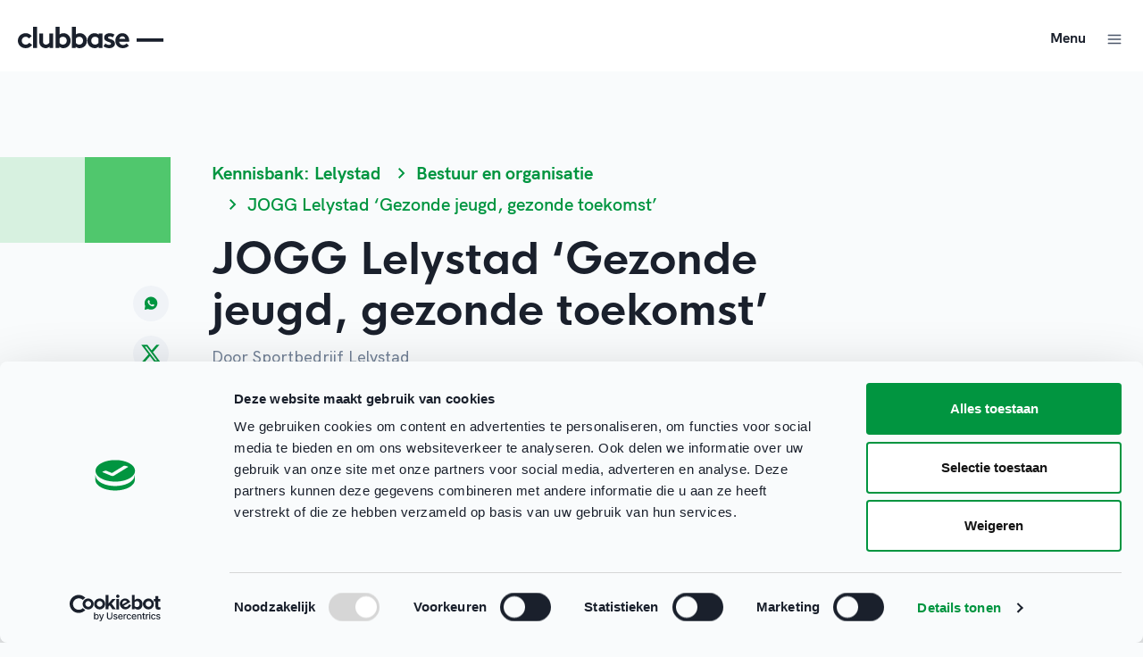

--- FILE ---
content_type: text/html; charset=utf-8
request_url: https://clubbase.sport.nl/regios/lelystad/kennisbank/bestuur-en-organisatie/jogg
body_size: 25314
content:



<!DOCTYPE html>
<html>

<head prefix="og: http://ogp.me/ns# fb: http://ogp.me/ns/fb# website: http://ogp.me/ns/website#">
    <meta charset="UTF-8" />
    <title>
        JOGG Lelystad ‘Gezonde jeugd, gezonde toekomst’  - Clubbase
    </title>
    <meta name="viewport" content="width=device-width, initial-scale=1, shrink-to-fit=no">
    <meta name="description" />

    
<meta property="og:url" content="https://clubbase.sport.nl/regios/lelystad/kennisbank/bestuur-en-organisatie/jogg"/>
<meta property="og:type" content="website"/>


        <link rel="alternate" type="application/rss+xml" title="RSS feed titel" href="/rss" />

    
    <link rel="shortcut icon" type="image/x-icon" href="/media/23078/favicon.ico?rmode=pad" />
    <link rel="icon" sizes="192x192" href="/media/23058/android-chrome-512x512.png?rmode=crop&amp;width=192&amp;height=192" />
    <link rel="icon" sizes="160x160" href="/media/23058/android-chrome-512x512.png?rmode=crop&amp;width=160&amp;height=160" />
    <link rel="icon" sizes="96x96" href="/media/23058/android-chrome-512x512.png?rmode=crop&amp;width=96&amp;height=96" />
    <link rel="icon" sizes="32x32" href="/media/23058/android-chrome-512x512.png?rmode=crop&amp;width=32&amp;height=32" />
    <link rel="icon" sizes="16x16" href="/media/23058/android-chrome-512x512.png?rmode=crop&amp;width=16&amp;height=16" />
    <meta name="msapplication-TileImage" content="/media/23058/android-chrome-512x512.png?rmode=crop&amp;width=192&amp;height=192" />
    <link rel="apple-touch-icon-precomposed" sizes="180x180" href="/media/23058/android-chrome-512x512.png?rmode=crop&amp;width=180&amp;height=180" />
    <link rel="apple-touch-icon-precomposed" sizes="152x152" href="/media/23058/android-chrome-512x512.png?rmode=crop&amp;width=152&amp;height=152" />
    <link rel="apple-touch-icon-precomposed" sizes="144x144" href="/media/23058/android-chrome-512x512.png?rmode=crop&amp;width=144&amp;height=144" />
    <link rel="apple-touch-icon-precomposed" sizes="120x120" href="/media/23058/android-chrome-512x512.png?rmode=crop&amp;width=120&amp;height=120" />
    <link rel="apple-touch-icon-precomposed" sizes="114x114" href="/media/23058/android-chrome-512x512.png?rmode=crop&amp;width=114&amp;height=114" />
    <link rel="apple-touch-icon-precomposed" sizes="76x76" href="/media/23058/android-chrome-512x512.png?rmode=crop&amp;width=76&amp;height=76" />
    <link rel="apple-touch-icon-precomposed" sizes="72x72" href="/media/23058/android-chrome-512x512.png?rmode=crop&amp;width=72&amp;height=72" />
    <link rel="apple-touch-icon-precomposed" href="/media/23058/android-chrome-512x512.png?rmode=crop&amp;width=57&amp;height=57" />



    


    <script>
        (function(w, d, s, l, i) {
            w[l] = w[l] || [];
            w[l].push({
                'gtm.start':
                    new Date().getTime(),
                event: 'gtm.js'
            });
            var f = d.getElementsByTagName(s)[0],
                j = d.createElement(s),
                dl = l != 'dataLayer' ? '&l=' + l : '';
            j.async = true;
            j.src =
                '//www.googletagmanager.com/gtm.js?id=' + i + dl;
            f.parentNode.insertBefore(j, f);
        })(window, document, 'script', 'dataLayer', 'GTM-N3QLPBGV');
    </script>


<script async src="https://rum-static.pingdom.net/pa-64c8c845c1d6cb00120002e5.js"></script>

        <script type="text/javascript">
            !function (a, b, c, d, e, f, g, h) {
                a.RaygunObject = e, a[e] = a[e] || function () {
                    (a[e].o = a[e].o || []).push(arguments)
                }, f = b.createElement(c), g = b.getElementsByTagName(c)[0],
                    f.async = 1, f.src = d, g.parentNode.insertBefore(f, g), h = a.onerror, a.onerror = function (b, c, d, f, g) {
                        h && h(b, c, d, f, g), g || (g = new Error(b)), a[e].q = a[e].q || [], a[e].q.push({
                            e: g
                        })
                    }
            }(window, document, "script", "//cdn.raygun.io/raygun4js/raygun.min.js", "rg4js");
        </script>

    <link rel="preconnect" href="https://cdn.raygun.io">
    <link rel="preconnect" href="https://css.zohocdn.com">
    <link rel="preconnect" href="https://js.zohocdn.com">

    
        <link rel="preload" as="style" onload="this.onload=null;this.rel='stylesheet'" href="/dist/css/css.min.css">
        <noscript><link rel="stylesheet" href="/dist/css/css.min.css?v=639034751954434075"></noscript>

        <link rel="stylesheet" href="/dist/css/clubbase.min.css?v=639034751954413835" />
        <link rel="preload" as="script" href="/dist/index.bundle.js">
    
    

    <script type="text/javascript" src="/dist/js/env.js?v=639034751955937514"></script>

        <script id="Cookiebot" data-cbid="664566e9-6f09-41eb-ac97-36f372aa3f8c" type="text/javascript" async src="https://consent.cookiebot.com/uc.js"></script>
</head>

<body>

    <svg aria-hidden="true" style="position: absolute; width: 0; height: 0; overflow: hidden;" version="1.1" xmlns="http://www.w3.org/2000/svg" xmlns:xlink="http://www.w3.org/1999/xlink">
<defs>
<symbol id="icon-Linkedin" viewBox="0 0 34 32">
<path d="M4.53 0.615c-2.17 0-3.914 1.697-3.914 3.781s1.744 3.781 3.914 3.781c2.158 0 3.914-1.697 3.914-3.78s-1.756-3.781-3.914-3.781zM1.143 32h6.75v-20.964h-6.75v20.964zM19.369 13.908c0.903-1.648 3.099-3.381 6.386-3.381 6.825 0 8.092 4.338 8.092 9.985v11.487h-6.737v-10.191c0-2.435-0.038-5.562-3.5-5.562-3.513 0-4.040 2.654-4.040 5.38v10.373h-6.737l-0.013-20.964h6.461v2.872h0.088z"></path>
</symbol>
<symbol id="icon-Play" viewBox="0 0 32 32">
<path fill="#fff" style="fill: var(--color1, #fff)" d="M29.412 13.353l-22.5-12c-1.998-1.066-4.412 0.382-4.412 2.647v24c0 2.265 2.413 3.713 4.412 2.647l22.5-12c2.118-1.129 2.118-4.165 0-5.294z"></path>
</symbol>
<symbol id="icon-arrow-upload" viewBox="0 0 32 32">
<path fill="none" stroke="#cbd5e0" style="stroke: var(--color2, #cbd5e0)" stroke-linecap="butt" stroke-linejoin="miter" stroke-miterlimit="4" stroke-width="0.5" d="M31.75 16c0 8.698-7.052 15.75-15.75 15.75s-15.75-7.052-15.75-15.75c0-8.698 7.051-15.75 15.75-15.75s15.75 7.051 15.75 15.75z"></path>
<path fill="#718096" style="fill: var(--color3, #718096)" d="M16 12l0.009 0c0.012 0 0.024 0.001 0.035 0.002l-0.045-0.002c0.025 0 0.050 0.002 0.074 0.005 0.009 0.001 0.017 0.003 0.026 0.005 0.011 0.002 0.022 0.005 0.033 0.008 0.008 0.002 0.015 0.005 0.023 0.007 0.010 0.003 0.020 0.007 0.029 0.011s0.018 0.007 0.026 0.011c0.010 0.005 0.021 0.010 0.031 0.016 0.006 0.003 0.012 0.007 0.018 0.011 0.013 0.008 0.025 0.016 0.037 0.025 0.004 0.003 0.007 0.005 0.011 0.008 0.001 0.001 0.003 0.002 0.004 0.003l0.041 0.037 3.5 3.5c0.195 0.195 0.195 0.512 0 0.707s-0.512 0.195-0.707 0l-2.647-2.647 0 5.793c0 0.276-0.224 0.5-0.5 0.5s-0.5-0.224-0.5-0.5l-0.001-5.793-2.646 2.647c-0.195 0.195-0.512 0.195-0.707 0s-0.195-0.512 0-0.707l3.5-3.5 0.041-0.037c0.001-0.001 0.003-0.002 0.004-0.003l-0.045 0.040c0.018-0.018 0.036-0.034 0.056-0.048 0.012-0.009 0.025-0.017 0.037-0.025 0.006-0.004 0.012-0.007 0.018-0.011 0.010-0.005 0.020-0.011 0.030-0.015 0.008-0.004 0.017-0.008 0.026-0.011 0.010-0.004 0.020-0.008 0.030-0.011 0.007-0.002 0.015-0.005 0.023-0.007 0.011-0.003 0.022-0.006 0.033-0.008 0.009-0.002 0.017-0.003 0.026-0.005s0.019-0.003 0.029-0.004c0.012-0.001 0.024-0.002 0.035-0.002 0.003-0 0.006-0 0.010-0z"></path>
</symbol>
<symbol id="icon-repeat" viewBox="0 0 32 32">
<path d="M22.257 0.076c-0.313 0.104-0.583 0.326-0.75 0.611-0.125 0.208-0.146 0.306-0.146 0.646 0 0.285 0.028 0.451 0.097 0.583 0.056 0.104 0.826 0.917 1.708 1.806l1.604 1.611h-7.826c-5.167 0-8.007 0.021-8.347 0.056-1.181 0.132-2.174 0.514-3.174 1.229-1.333 0.951-2.271 2.41-2.632 4.104-0.083 0.389-0.097 0.715-0.097 2.403v1.951l0.16 0.264c0.243 0.403 0.674 0.653 1.146 0.653s0.903-0.25 1.146-0.653l0.16-0.264 0.035-1.896c0.028-1.819 0.035-1.917 0.16-2.326 0.403-1.285 1.403-2.292 2.688-2.694l0.424-0.132 16.16-0.028-1.604 1.611c-0.882 0.889-1.653 1.694-1.701 1.799-0.306 0.604-0.056 1.389 0.549 1.743 0.215 0.132 0.306 0.153 0.653 0.153 0.285 0 0.451-0.028 0.583-0.097 0.104-0.056 1.458-1.361 3.007-2.91 3.069-3.056 3.076-3.063 3.076-3.632 0-0.576 0-0.576-3.104-3.66-2.736-2.729-2.854-2.84-3.132-2.924-0.34-0.097-0.542-0.097-0.84-0.007zM27.59 16.076c-0.313 0.104-0.583 0.326-0.75 0.611l-0.146 0.243-0.035 1.896c-0.028 1.813-0.035 1.91-0.16 2.319-0.389 1.271-1.375 2.264-2.688 2.701l-0.375 0.125-16.208 0.028 1.604-1.611c0.882-0.889 1.653-1.701 1.708-1.806 0.069-0.132 0.097-0.299 0.097-0.583 0-0.34-0.021-0.438-0.146-0.646-0.319-0.569-1-0.826-1.618-0.604-0.236 0.083-0.542 0.368-3.104 2.924-3.104 3.083-3.104 3.083-3.104 3.66 0 0.569 0.007 0.576 3.076 3.632 1.549 1.549 2.903 2.854 3.007 2.91 0.132 0.069 0.299 0.097 0.583 0.097 0.347 0 0.438-0.021 0.653-0.153 0.299-0.167 0.549-0.486 0.632-0.799 0.069-0.319 0.042-0.646-0.083-0.944-0.049-0.104-0.819-0.91-1.701-1.792l-1.604-1.618 8.188-0.014c7.646-0.014 8.208-0.021 8.583-0.111 2.063-0.493 3.674-1.722 4.576-3.493 0.306-0.597 0.5-1.132 0.632-1.771 0.083-0.389 0.097-0.715 0.097-2.396v-1.951l-0.146-0.243c-0.313-0.549-0.965-0.806-1.569-0.611z"></path>
</symbol>
<symbol id="icon-TikTok" viewBox="0 0 32 32">
<path d="M21.333 10.994v9.673c0 4.787-3.88 8.667-8.667 8.667s-8.667-3.88-8.667-8.667 3.88-8.667 8.667-8.667c0.688 0 1.358 0.080 2 0.232v4.217c-0.606-0.288-1.284-0.449-2-0.449-2.577 0-4.667 2.089-4.667 4.667s2.089 4.667 4.667 4.667c2.577 0 4.667-2.089 4.667-4.667v-18h4c0 3.682 2.985 6.667 6.667 6.667v4c-2.523 0-4.841-0.876-6.667-2.34z"></path>
</symbol>
<symbol id="icon-X" viewBox="0 0 32 32">
<path d="M24.273 3h4.411l-9.636 11.013 11.336 14.987h-8.876l-6.952-9.089-7.955 9.089h-4.413l10.307-11.78-10.875-14.22h9.101l6.284 8.308 7.268-8.308zM22.725 26.36h2.444l-15.776-20.859h-2.623l15.955 20.859z"></path>
</symbol>
<symbol id="icon-Laptop" viewBox="0 0 32 32">
<path d="M26 7c1.105 0 2 0.895 2 2v0 12h1c0.552 0 1 0.448 1 1v3c0 1.105-0.895 2-2 2h-24c-1.105 0-2-0.895-2-2v-3c0-0.552 0.448-1 1-1h1v-12c0-1.054 0.816-1.918 1.851-1.995l0.149-0.005zM28 23h-24v2h24v-2zM26 9h-20v12h20v-12z"></path>
</symbol>
<symbol id="icon-StarFilled" viewBox="0 0 32 32">
<path d="M16.898 5.557l2.858 5.789 6.39 0.934c0.82 0.12 1.147 1.128 0.553 1.706l-4.623 4.503 1.091 6.362c0.14 0.817-0.717 1.44-1.451 1.054l-5.715-3.005-5.715 3.005c-0.734 0.386-1.591-0.237-1.451-1.054l1.091-6.362-4.623-4.503c-0.594-0.578-0.267-1.586 0.553-1.706l6.39-0.934 2.858-5.789c0.367-0.743 1.427-0.743 1.793 0z"></path>
</symbol>
<symbol id="icon-StarOutline" viewBox="0 0 32 32">
<path d="M11.582 11.432l-6.021 0.887c-1.528 0.337-2.105 2.264-0.955 3.384l4.245 4.135-1.001 5.844-0.020 0.147c-0.156 1.56 1.499 2.709 2.922 1.961l5.249-2.761 5.249 2.761 0.134 0.065c1.435 0.631 3.040-0.588 2.768-2.173l-1.002-5.844 4.247-4.135 0.106-0.111c1.039-1.17 0.376-3.069-1.212-3.301l-5.87-0.859-2.625-5.317c-0.734-1.486-2.853-1.486-3.587 0l-2.626 5.317zM12.911 13.26l3.090-6.26 3.090 6.26 6.91 1.010-5 4.87 1.18 6.88-6.18-3.25-6.18 3.25 1.18-6.88-5-4.87 6.91-1.010z"></path>
</symbol>
<symbol id="icon-Minus" viewBox="0 0 32 32">
<path d="M9 17c-0.552 0-1-0.448-1-1s0.448-1 1-1h14c0.552 0 1 0.448 1 1s-0.448 1-1 1h-14z"></path>
</symbol>
<symbol id="icon-Download" viewBox="0 0 32 32">
<path d="M26 21c0.513 0 0.936 0.386 0.993 0.883l0.007 0.117v4c0 0.513-0.386 0.936-0.883 0.993l-0.117 0.007h-20c-0.513 0-0.936-0.386-0.993-0.883l-0.007-0.117v-4c0-0.552 0.448-1 1-1 0.513 0 0.936 0.386 0.993 0.883l0.007 0.117v3h18v-3c0-0.513 0.386-0.936 0.883-0.993l0.117-0.007zM15.93 20.997l-0.005 0-0.005-0.001h-0.003l-0.066-0.007c-0.017-0.003-0.034-0.006-0.052-0.009-0.022-0.004-0.044-0.010-0.065-0.015-0.016-0.004-0.031-0.009-0.046-0.014-0.020-0.006-0.039-0.014-0.059-0.021l-0.052-0.023c-0.021-0.010-0.041-0.020-0.061-0.031-0.012-0.007-0.024-0.014-0.036-0.021-0.026-0.016-0.050-0.032-0.074-0.050l-0.022-0.017c-0.031-0.025-0.062-0.052-0.090-0.080l-7-7c-0.391-0.391-0.391-1.024 0-1.414s1.024-0.391 1.414 0l5.292 5.292 0.001-11.585c0-0.552 0.448-1 1-1s1 0.448 1 1l-0.001 11.585 5.294-5.292c0.391-0.391 1.024-0.391 1.414 0s0.391 1.024 0 1.414l-7 7-0.078 0.068-0.034 0.029c-0.024 0.018-0.049 0.035-0.075 0.050l-0.037 0.021c-0.020 0.011-0.040 0.021-0.061 0.031l-0.052 0.022c-0.020 0.008-0.040 0.015-0.060 0.022-0.015 0.005-0.030 0.009-0.046 0.014-0.022 0.006-0.043 0.011-0.065 0.016-0.017 0.003-0.035 0.007-0.052 0.009-0.020 0.003-0.041 0.006-0.061 0.007-0.019 0.002-0.037 0.003-0.055 0.003-0.010 0-0.021 0.001-0.032 0.001l-0.079-0.004 0.009 0.001z"></path>
</symbol>
<symbol id="icon-Twitter" viewBox="0 0 32 32">
<path d="M26.92 9c-0.77 0.35-1.6 0.58-2.46 0.69 0.88-0.53 1.56-1.37 1.88-2.38-0.83 0.5-1.75 0.85-2.72 1.050-0.79-0.86-1.9-1.36-3.16-1.36-2.35 0-4.27 1.92-4.27 4.29 0 0.34 0.040 0.67 0.11 0.98-3.56-0.18-6.73-1.89-8.84-4.48-0.37 0.63-0.58 1.37-0.58 2.15 0 1.49 0.75 2.81 1.91 3.56-0.71 0-1.37-0.2-1.95-0.5 0 0 0 0 0 0.030 0 2.080 1.48 3.82 3.44 4.21-0.36 0.1-0.74 0.15-1.13 0.15-0.27 0-0.54-0.030-0.8-0.080 0.54 1.69 2.11 2.95 4 2.98-1.46 1.16-3.31 1.84-5.33 1.84-0.34 0-0.68-0.020-1.020-0.060 1.9 1.22 4.16 1.93 6.58 1.93 7.88 0 12.21-6.54 12.21-12.21 0-0.19 0-0.37-0.010-0.56 0.84-0.6 1.56-1.36 2.14-2.23z"></path>
</symbol>
<symbol id="icon-Whatsapp" viewBox="0 0 32 32">
<path d="M15.603 6.011c5.602-0.267 10.209 4.284 10.034 9.866-0.162 5.207-4.506 9.344-9.715 9.264-1.476-0.023-2.871-0.38-4.113-0.998v0l-4.833 1.145c-0.265 0.063-0.506-0.171-0.451-0.438v0l1.016-4.933c-0.662-1.296-1.037-2.763-1.042-4.317-0.015-5.102 4.007-9.347 9.103-9.59zM12.473 11.122c-0.517 0.438-1.131 1.103-1.206 1.839-0.132 1.299 0.425 2.936 2.532 4.903 2.434 2.271 4.383 2.572 5.652 2.264 0.72-0.174 1.295-0.873 1.658-1.445 0.247-0.39 0.052-0.908-0.392-1.036l-1.854-0.532c-0.244-0.070-0.506-0.001-0.684 0.18l-0.453 0.462c-0.191 0.195-0.481 0.257-0.734 0.155-0.877-0.355-2.722-1.995-3.193-2.816-0.136-0.237-0.113-0.533 0.053-0.749l0.396-0.512c0.155-0.201 0.188-0.47 0.085-0.702l-0.78-1.764c-0.187-0.423-0.727-0.546-1.080-0.247z"></path>
</symbol>
<symbol id="icon-YouTube" viewBox="0 0 32 32">
<path d="M14 19l5.19-3-5.19-3v6zM25.56 11.17c0.13 0.47 0.22 1.1 0.28 1.9 0.070 0.8 0.1 1.49 0.1 2.090l0.060 0.84c0 2.19-0.16 3.8-0.44 4.83-0.25 0.9-0.83 1.48-1.73 1.73-0.47 0.13-1.33 0.22-2.65 0.28-1.3 0.070-2.49 0.1-3.59 0.1l-1.59 0.060c-4.19 0-6.8-0.16-7.83-0.44-0.9-0.25-1.48-0.83-1.73-1.73-0.13-0.47-0.22-1.1-0.28-1.9-0.070-0.8-0.1-1.49-0.1-2.090l-0.060-0.84c0-2.19 0.16-3.8 0.44-4.83 0.25-0.9 0.83-1.48 1.73-1.73 0.47-0.13 1.33-0.22 2.65-0.28 1.3-0.070 2.49-0.1 3.59-0.1l1.59-0.060c4.19 0 6.8 0.16 7.83 0.44 0.9 0.25 1.48 0.83 1.73 1.73z"></path>
</symbol>
<symbol id="icon-Alert" viewBox="0 0 32 32">
<path d="M20.14 6l5.86 5.86v8.28l-5.86 5.86h-8.28l-5.86-5.86v-8.28l5.86-5.86h8.28zM16 19c-0.552 0-1 0.448-1 1s0.448 1 1 1c0.552 0 1-0.448 1-1s-0.448-1-1-1zM16 11c-0.552 0-1 0.448-1 1v0 4c0 0.552 0.448 1 1 1s1-0.448 1-1v0-4c0-0.552-0.448-1-1-1z"></path>
</symbol>
<symbol id="icon-ArrowDown" viewBox="0 0 32 32">
<path d="M16 8c0.552 0 1 0.448 1 1l-0.001 11.585 5.294-5.292c0.391-0.391 1.024-0.391 1.414 0s0.391 1.024 0 1.414l-7 7c-0.028 0.028-0.059 0.055-0.090 0.080l0.090-0.080c-0.035 0.035-0.073 0.068-0.112 0.097-0.024 0.018-0.049 0.035-0.075 0.050-0.012 0.007-0.024 0.015-0.037 0.021-0.020 0.011-0.040 0.021-0.061 0.031-0.017 0.008-0.034 0.015-0.052 0.022-0.020 0.008-0.040 0.015-0.060 0.022-0.015 0.005-0.030 0.009-0.046 0.014-0.022 0.006-0.043 0.011-0.065 0.016-0.017 0.003-0.035 0.007-0.052 0.009-0.020 0.003-0.041 0.006-0.061 0.007-0.019 0.002-0.037 0.003-0.055 0.003-0.010 0-0.021 0.001-0.032 0.001l-0.033-0.001c-0.017-0.001-0.035-0.002-0.052-0.003l0.085 0.004c-0.051 0-0.1-0.004-0.149-0.011-0.017-0.003-0.034-0.006-0.052-0.009-0.022-0.004-0.044-0.010-0.065-0.015-0.016-0.004-0.031-0.009-0.046-0.014-0.020-0.006-0.039-0.014-0.059-0.021-0.018-0.007-0.035-0.015-0.052-0.023-0.021-0.010-0.041-0.020-0.061-0.031-0.012-0.007-0.024-0.014-0.036-0.021-0.026-0.016-0.050-0.032-0.074-0.050-0.007-0.005-0.015-0.011-0.022-0.017-0.031-0.025-0.062-0.052-0.090-0.080l-7-7c-0.391-0.391-0.391-1.024 0-1.414s1.024-0.391 1.414 0l5.292 5.292 0.001-11.585c0-0.552 0.448-1 1-1z"></path>
</symbol>
<symbol id="icon-ArrowLeft" viewBox="0 0 32 32">
<path d="M16.707 8.293c0.391 0.391 0.391 1.024 0 1.414l-5.293 5.292 11.586 0.001c0.552 0 1 0.448 1 1s-0.448 1-1 1l-11.586-0.001 5.293 5.294c0.391 0.391 0.391 1.024 0 1.414s-1.024 0.391-1.414 0l-7-7-0.073-0.082c-0.002-0.003-0.005-0.006-0.007-0.009l0.080 0.090c-0.035-0.035-0.068-0.073-0.097-0.112-0.018-0.024-0.035-0.049-0.050-0.075-0.007-0.012-0.015-0.024-0.021-0.037-0.011-0.020-0.021-0.040-0.031-0.061-0.008-0.017-0.015-0.034-0.022-0.052-0.008-0.020-0.015-0.040-0.022-0.060-0.005-0.015-0.009-0.030-0.014-0.046-0.006-0.022-0.011-0.043-0.016-0.065-0.003-0.017-0.007-0.035-0.009-0.052-0.003-0.019-0.005-0.039-0.007-0.058-0.002-0.024-0.003-0.047-0.004-0.071-0-0.006-0-0.013-0-0.019l0-0.019c0-0.023 0.002-0.047 0.004-0.070l-0.004 0.089c0-0.051 0.004-0.1 0.011-0.149 0.003-0.017 0.006-0.034 0.009-0.052 0.004-0.022 0.010-0.044 0.015-0.065 0.004-0.016 0.009-0.031 0.014-0.046 0.006-0.020 0.014-0.039 0.021-0.059 0.007-0.018 0.015-0.035 0.023-0.052 0.010-0.021 0.020-0.041 0.031-0.061 0.007-0.012 0.014-0.024 0.021-0.036 0.016-0.026 0.033-0.050 0.050-0.074 0.005-0.007 0.011-0.015 0.017-0.022 0.025-0.031 0.052-0.062 0.080-0.090l7-7c0.391-0.391 1.024-0.391 1.414 0z"></path>
</symbol>
<symbol id="icon-ArrowRight" viewBox="0 0 32 32">
<path d="M16.707 8.293l7 7c0.028 0.028 0.055 0.059 0.080 0.090l-0.080-0.090c0.035 0.035 0.068 0.073 0.097 0.112 0.018 0.024 0.035 0.049 0.050 0.075 0.007 0.012 0.015 0.024 0.021 0.037 0.011 0.020 0.021 0.040 0.031 0.061 0.008 0.017 0.015 0.034 0.022 0.052 0.008 0.020 0.015 0.040 0.022 0.060 0.005 0.015 0.009 0.030 0.014 0.046 0.006 0.022 0.011 0.043 0.016 0.065 0.003 0.017 0.007 0.035 0.009 0.052 0.003 0.020 0.006 0.041 0.007 0.063 0.002 0.018 0.003 0.035 0.003 0.053 0 0.011 0.001 0.022 0.001 0.033l-0.001 0.032c-0.001 0.018-0.002 0.036-0.003 0.054l0.004-0.086c0 0.051-0.004 0.1-0.011 0.149-0.003 0.017-0.006 0.034-0.009 0.052-0.004 0.022-0.010 0.044-0.015 0.065-0.004 0.016-0.009 0.031-0.014 0.046-0.006 0.020-0.014 0.039-0.021 0.059-0.007 0.018-0.015 0.035-0.023 0.052-0.010 0.021-0.020 0.041-0.031 0.061-0.007 0.012-0.014 0.024-0.021 0.036-0.016 0.026-0.032 0.050-0.050 0.074-0.005 0.007-0.011 0.015-0.017 0.022-0.002 0.003-0.004 0.006-0.007 0.008l-0.073 0.082-7 7c-0.391 0.391-1.024 0.391-1.414 0s-0.391-1.024 0-1.414l5.292-5.294-11.585 0.001c-0.552 0-1-0.448-1-1s0.448-1 1-1l11.585-0.001-5.292-5.292c-0.391-0.391-0.391-1.024 0-1.414s1.024-0.391 1.414 0z"></path>
</symbol>
<symbol id="icon-ArrowUp" viewBox="0 0 32 32">
<path d="M16 8l0.018 0c0.024 0 0.047 0.002 0.071 0.004l-0.089-0.004c0.051 0 0.1 0.004 0.149 0.011 0.017 0.003 0.034 0.006 0.052 0.009 0.022 0.004 0.044 0.010 0.065 0.015 0.016 0.004 0.031 0.009 0.046 0.014 0.020 0.006 0.039 0.014 0.059 0.021 0.018 0.007 0.035 0.015 0.052 0.023 0.021 0.010 0.041 0.020 0.061 0.031 0.012 0.007 0.024 0.014 0.036 0.021 0.026 0.016 0.050 0.033 0.074 0.050 0.007 0.005 0.015 0.011 0.022 0.017 0.003 0.002 0.006 0.004 0.008 0.007l0.082 0.073 7 7c0.391 0.391 0.391 1.024 0 1.414s-1.024 0.391-1.414 0l-5.294-5.293 0.001 11.586c0 0.552-0.448 1-1 1s-1-0.448-1-1l-0.001-11.586-5.292 5.293c-0.391 0.391-1.024 0.391-1.414 0s-0.391-1.024 0-1.414l7-7 0.082-0.073c0.003-0.002 0.006-0.005 0.009-0.007l-0.090 0.080c0.035-0.035 0.073-0.068 0.112-0.097 0.024-0.018 0.049-0.035 0.075-0.050 0.012-0.007 0.024-0.015 0.037-0.021 0.020-0.011 0.040-0.021 0.061-0.031 0.017-0.008 0.034-0.015 0.052-0.022 0.020-0.008 0.040-0.015 0.060-0.022 0.015-0.005 0.030-0.009 0.046-0.014 0.022-0.006 0.043-0.011 0.065-0.016 0.017-0.003 0.035-0.007 0.052-0.009 0.019-0.003 0.039-0.005 0.059-0.007 0.024-0.002 0.047-0.003 0.070-0.004 0.006-0 0.013-0 0.019-0z"></path>
</symbol>
<symbol id="icon-BadgeClose" viewBox="0 0 32 32">
<path d="M16 5c6.075 0 11 4.925 11 11s-4.925 11-11 11c-6.075 0-11-4.925-11-11s4.925-11 11-11zM13.707 12.293c-0.391-0.391-1.024-0.391-1.414 0s-0.391 1.024 0 1.414v0l2.292 2.293-2.292 2.293c-0.391 0.391-0.391 1.024 0 1.414s1.024 0.391 1.414 0v0l2.293-2.292 2.293 2.292c0.391 0.391 1.024 0.391 1.414 0s0.391-1.024 0-1.414v0l-2.292-2.293 2.292-2.293c0.391-0.391 0.391-1.024 0-1.414s-1.024-0.391-1.414 0v0l-2.293 2.292z"></path>
</symbol>
<symbol id="icon-BadgePlus" viewBox="0 0 32 32">
<path d="M16 5c6.075 0 11 4.925 11 11s-4.925 11-11 11c-6.075 0-11-4.925-11-11s4.925-11 11-11zM16 11c-0.552 0-1 0.448-1 1v0 3h-3c-0.552 0-1 0.448-1 1s0.448 1 1 1v0h3v3c0 0.552 0.448 1 1 1s1-0.448 1-1v0-3h3c0.552 0 1-0.448 1-1s-0.448-1-1-1v0h-3v-3c0-0.552-0.448-1-1-1z"></path>
</symbol>
<symbol id="icon-Bullet" viewBox="0 0 32 32">
<path d="M19 16c0 1.657-1.343 3-3 3s-3-1.343-3-3c0-1.657 1.343-3 3-3s3 1.343 3 3z"></path>
</symbol>
<symbol id="icon-Calendar" viewBox="0 0 32 32">
<path d="M20 5c0.552 0 1 0.448 1 1v1h2c1.657 0 3 1.343 3 3v14c0 1.657-1.343 3-3 3h-14c-1.657 0-3-1.343-3-3v-14c0-1.657 1.343-3 3-3h2v-1c0-0.552 0.448-1 1-1s1 0.448 1 1v1h6v-1c0-0.552 0.448-1 1-1zM24 15h-16v9c0 0.552 0.448 1 1 1h14c0.552 0 1-0.448 1-1v-9zM23 9h-2v1c0 0.552-0.448 1-1 1s-1-0.448-1-1v-1h-6v1c0 0.552-0.448 1-1 1s-1-0.448-1-1v-1h-2c-0.552 0-1 0.448-1 1v3h16v-3c0-0.552-0.448-1-1-1z"></path>
</symbol>
<symbol id="icon-Checkmark" viewBox="0 0 32 32">
<path d="M13 19.586l10.293-10.293c0.391-0.391 1.024-0.391 1.414 0s0.391 1.024 0 1.414l-11 11c-0.391 0.391-1.024 0.391-1.414 0l-5-5c-0.391-0.391-0.391-1.024 0-1.414s1.024-0.391 1.414 0l4.293 4.293z"></path>
</symbol>
<symbol id="icon-ChevronDown" viewBox="0 0 32 32">
<path d="M20.59 12l-4.59 4.58-4.59-4.58-1.41 1.41 6 6 6-6z"></path>
</symbol>
<symbol id="icon-ChevronLeft" viewBox="0 0 32 32">
<path d="M19.41 11.41l-1.41-1.41-6 6 6 6 1.41-1.41-4.58-4.59z"></path>
</symbol>
<symbol id="icon-ChevronRight" viewBox="0 0 32 32">
<path d="M13.41 10l-1.41 1.41 4.58 4.59-4.58 4.59 1.41 1.41 6-6z"></path>
</symbol>
<symbol id="icon-ChevronUp" viewBox="0 0 32 32">
<path d="M16 12l-6 6 1.41 1.41 4.59-4.58 4.59 4.58 1.41-1.41z"></path>
</symbol>
<symbol id="icon-Close" viewBox="0 0 32 32">
<path d="M10.707 9.293l5.293 5.292 5.293-5.292c0.391-0.391 1.024-0.391 1.414 0s0.391 1.024 0 1.414l-5.292 5.293 5.292 5.293c0.391 0.391 0.391 1.024 0 1.414s-1.024 0.391-1.414 0l-5.293-5.292-5.293 5.292c-0.391 0.391-1.024 0.391-1.414 0s-0.391-1.024 0-1.414l5.292-5.293-5.292-5.293c-0.391-0.391-0.391-1.024 0-1.414s1.024-0.391 1.414 0z"></path>
</symbol>
<symbol id="icon-Comment" viewBox="0 0 32 32">
<path d="M10.293 20.293c0.188-0.188 0.442-0.293 0.707-0.293h12c0.552 0 1-0.448 1-1v-10c0-0.552-0.448-1-1-1h-14c-0.552 0-1 0.448-1 1v13.586l2.293-2.293zM11.414 22l-3.707 3.707c-0.63 0.63-1.707 0.184-1.707-0.707v-16c0-1.657 1.343-3 3-3h14c1.657 0 3 1.343 3 3v10c0 1.657-1.343 3-3 3h-11.586z"></path>
</symbol>
<symbol id="icon-Duplicate" viewBox="0 0 32 32">
<path d="M9 11v2h-2v12h12v-2h2v2c0 1.054-0.816 1.918-1.851 1.994l-0.149 0.006h-12c-1.054 0-1.918-0.816-1.995-1.851l-0.005-0.149v-12c0-1.054 0.816-1.918 1.851-1.995l0.149-0.005h2zM25 5c1.105 0 2 0.895 2 2v0 12c0 1.105-0.895 2-2 2v0h-12c-1.105 0-2-0.895-2-2v0-12c0-1.105 0.895-2 2-2v0zM25 7h-12v12h12v-12z"></path>
</symbol>
<symbol id="icon-Edit" viewBox="0 0 32 32">
<path d="M26.385 9.886c0.36 0.36 0.388 0.928 0.083 1.32l-0.083 0.094-13.435 13.435c-0.156 0.156-0.359 0.256-0.576 0.284l-0.131 0.009h-4.243c-0.513 0-0.936-0.386-0.993-0.883l-0.007-0.117v-4.243c0-0.221 0.073-0.434 0.206-0.608l0.087-0.099 13.435-13.435c0.36-0.36 0.928-0.388 1.32-0.083l0.094 0.083 4.243 4.243zM20.728 14.128l-2.828-2.828-8.899 8.899v2.828l2.829-0.001 8.898-8.898zM24.263 10.593l-2.828-2.828-2.121 2.121 2.828 2.828 2.121-2.121z"></path>
</symbol>
<symbol id="icon-Envelope" viewBox="0 0 32 32">
<path d="M24 7c1.652 0 3 1.348 3 3v12c0 1.652-1.348 3-3 3h-16c-1.652 0-3-1.348-3-3v-12c0-1.652 1.348-3 3-3h16zM25 11.92l-8.427 5.899c-0.344 0.241-0.803 0.241-1.147 0l-8.427-5.898v10.079c0 0.548 0.452 1 1 1h16c0.548 0 1-0.452 1-1v-10.080zM24 9h-16c-0.388 0-0.728 0.227-0.893 0.554l8.893 6.225 8.893-6.225c-0.165-0.327-0.505-0.554-0.893-0.554z"></path>
</symbol>
<symbol id="icon-Euro" viewBox="0 0 32 32">
<path d="M22.523 21.826c-1.181 1.242-2.692 1.926-4.257 1.926-2.564 0-4.784-1.8-5.829-4.403h7.122c0.618 0 1.118-0.501 1.118-1.118s-0.501-1.118-1.118-1.118h-7.69c-0.044-0.366-0.068-0.739-0.068-1.118 0-0.428 0.030-0.848 0.086-1.258h7.672c0.618 0 1.118-0.501 1.118-1.118s-0.501-1.118-1.118-1.118h-7.062c1.067-2.526 3.252-4.263 5.769-4.263 1.564 0 3.076 0.684 4.257 1.926 0.425 0.447 1.132 0.466 1.581 0.040s0.465-1.133 0.040-1.581c-1.607-1.691-3.694-2.622-5.878-2.622-3.728 0-6.915 2.708-8.151 6.5h-2.997c-0.618 0-1.118 0.501-1.118 1.118s0.501 1.118 1.118 1.118h2.517c-0.045 0.413-0.071 0.832-0.071 1.258 0 0.378 0.020 0.751 0.056 1.118h-2.502c-0.618 0-1.118 0.501-1.118 1.118s0.501 1.118 1.118 1.118h2.952c1.203 3.866 4.422 6.64 8.196 6.64 2.184 0 4.27-0.931 5.877-2.621 0.425-0.448 0.408-1.155-0.040-1.581s-1.155-0.408-1.581 0.040z"></path>
</symbol>
<symbol id="icon-External" viewBox="0 0 32 32">
<path d="M12 8c0.552 0 1 0.448 1 1 0 0.513-0.386 0.935-0.883 0.993l-0.117 0.007h-4v14h14v-4c0-0.513 0.386-0.936 0.883-0.993l0.117-0.007c0.513 0 0.936 0.386 0.993 0.883l0.007 0.117v5c0 0.513-0.386 0.936-0.883 0.993l-0.117 0.007h-16c-0.513 0-0.936-0.386-0.993-0.883l-0.007-0.117v-16c0-0.513 0.386-0.935 0.883-0.993l0.117-0.007h5zM26 5l0.018 0c0.024 0 0.047 0.002 0.071 0.004l-0.089-0.004c0.051 0 0.1 0.004 0.149 0.011 0.017 0.003 0.034 0.006 0.052 0.009 0.022 0.004 0.044 0.010 0.065 0.015 0.016 0.004 0.031 0.009 0.046 0.014 0.020 0.006 0.039 0.014 0.059 0.021 0.018 0.007 0.035 0.015 0.052 0.023 0.021 0.010 0.041 0.020 0.061 0.031 0.012 0.007 0.024 0.014 0.036 0.021 0.026 0.016 0.050 0.032 0.074 0.050 0.007 0.005 0.015 0.011 0.022 0.017 0.063 0.050 0.12 0.107 0.17 0.17l-0.080-0.090c0.035 0.035 0.068 0.073 0.097 0.112 0.018 0.024 0.035 0.049 0.050 0.075 0.007 0.012 0.015 0.024 0.021 0.037 0.011 0.020 0.021 0.040 0.031 0.061 0.008 0.017 0.015 0.034 0.022 0.052 0.008 0.020 0.015 0.040 0.022 0.060 0.005 0.015 0.009 0.030 0.014 0.046 0.006 0.022 0.011 0.043 0.016 0.065 0.003 0.017 0.007 0.035 0.009 0.052 0.002 0.010 0.003 0.021 0.004 0.032l0.003 0.027c0.002 0.024 0.003 0.047 0.004 0.071l0 0.018v8c0 0.552-0.448 1-1 1-0.513 0-0.936-0.386-0.993-0.883l-0.007-0.117v-5.586l-8.293 8.293c-0.391 0.391-1.024 0.391-1.414 0-0.36-0.36-0.388-0.928-0.083-1.32l0.083-0.094 8.291-8.293h-5.584c-0.513 0-0.936-0.386-0.993-0.883l-0.007-0.117c0-0.513 0.386-0.936 0.883-0.993l0.117-0.007h8z"></path>
</symbol>
<symbol id="icon-Filter" viewBox="0 0 32 32">
<path d="M7 6h18c0.552 0 1 0.448 1 1v0.586c0 0.265-0.105 0.52-0.293 0.707l-7.707 7.707v7.586c0 0.265-0.105 0.52-0.293 0.707l-2 2c-0.391 0.391-1.024 0.391-1.414 0-0.188-0.188-0.293-0.442-0.293-0.707v-9.586l-7.707-7.707c-0.188-0.188-0.293-0.442-0.293-0.707v-0.586c0-0.552 0.448-1 1-1z"></path>
</symbol>
<symbol id="icon-Heart" viewBox="0 0 32 32">
<path d="M27.903 12.502c0 1.724-0.685 3.378-1.905 4.597l-8.84 8.84c-0.391 0.391-1.024 0.391-1.414 0l-8.84-8.84c-2.539-2.539-2.539-6.655 0-9.194s6.655-2.539 9.194 0l0.353 0.353 0.353-0.353c1.219-1.22 2.873-1.905 4.597-1.905s3.378 0.685 4.597 1.905c1.22 1.219 1.905 2.873 1.905 4.597zM16.451 23.818l8.133-8.133c0.844-0.844 1.319-1.989 1.319-3.183s-0.474-2.339-1.319-3.183c-0.844-0.845-1.989-1.319-3.183-1.319s-2.339 0.474-3.183 1.319l-1.060 1.060c-0.391 0.391-1.024 0.391-1.414 0l-1.060-1.060c-1.758-1.758-4.608-1.758-6.366 0s-1.758 4.608 0 6.366l8.133 8.133z"></path>
</symbol>
<symbol id="icon-Help" viewBox="0 0 32 32">
<path d="M16 6c-5.52 0-10 4.48-10 10s4.48 10 10 10c5.52 0 10-4.48 10-10s-4.48-10-10-10zM16 24c-4.41 0-8-3.59-8-8s3.59-8 8-8c4.41 0 8 3.59 8 8s-3.59 8-8 8zM15 20h2v2h-2v-2zM16.61 10.040c-2.060-0.3-3.88 0.97-4.43 2.79-0.18 0.58 0.26 1.17 0.87 1.17h0.2c0.41 0 0.74-0.29 0.88-0.67 0.32-0.89 1.27-1.5 2.3-1.28 0.95 0.2 1.65 1.13 1.57 2.1-0.1 1.34-1.62 1.63-2.45 2.88 0 0.010-0.010 0.010-0.010 0.020-0.010 0.020-0.020 0.030-0.030 0.050-0.090 0.15-0.18 0.32-0.25 0.5-0.010 0.030-0.030 0.050-0.040 0.080-0.010 0.020-0.010 0.040-0.020 0.070-0.12 0.34-0.2 0.75-0.2 1.25h2c0-0.42 0.11-0.77 0.28-1.070 0.020-0.030 0.030-0.060 0.050-0.090 0.080-0.14 0.18-0.27 0.28-0.39 0.010-0.010 0.020-0.030 0.030-0.040 0.1-0.12 0.21-0.23 0.33-0.34 0.96-0.91 2.26-1.65 1.99-3.56-0.24-1.74-1.61-3.21-3.35-3.47v0z"></path>
</symbol>
<symbol id="icon-Info" viewBox="0 0 32 32">
<path d="M16 5c6.075 0 11 4.925 11 11s-4.925 11-11 11c-6.075 0-11-4.925-11-11s4.925-11 11-11zM16 7c-4.971 0-9 4.029-9 9s4.029 9 9 9c4.971 0 9-4.029 9-9s-4.029-9-9-9zM16 15c0.552 0 1 0.448 1 1v4c0 0.552-0.448 1-1 1s-1-0.448-1-1v-4c0-0.552 0.448-1 1-1zM16 11c0.552 0 1 0.448 1 1s-0.448 1-1 1c-0.552 0-1-0.448-1-1s0.448-1 1-1z"></path>
</symbol>
<symbol id="icon-Lightbulb" viewBox="0 0 32 32">
<path d="M18 25c0.552 0 1 0.448 1 1s-0.448 1-1 1h-4c-0.552 0-1-0.448-1-1s0.448-1 1-1h4zM19 22c0.552 0 1 0.448 1 1s-0.448 1-1 1h-6c-0.552 0-1-0.448-1-1s0.448-1 1-1h6zM16 3l0.245 0.004c4.308 0.131 7.755 3.714 7.755 8.107 0 2.066-0.64 3.612-1.972 5.453l-0.228 0.31-0.91 1.196c-0.202 0.275-0.354 0.5-0.48 0.711-0.247 0.416-0.376 0.761-0.404 1.082l-0.006 0.137c0 0.513-0.386 0.936-0.883 0.993l-0.117 0.007h-6c-0.513 0-0.935-0.386-0.993-0.883l-0.007-0.117c0-0.361-0.128-0.743-0.41-1.219-0.125-0.211-0.277-0.436-0.48-0.711l-0.91-1.196c-1.487-1.981-2.2-3.582-2.2-5.763 0-4.476 3.578-8.111 8-8.111zM16 5c-3.31 0-6 2.733-6 6.111 0 1.664 0.549 2.896 1.8 4.562l0.782 1.024c0.308 0.41 0.534 0.737 0.728 1.063 0.25 0.422 0.436 0.83 0.551 1.24h4.28c0.115-0.41 0.3-0.818 0.551-1.24 0.155-0.261 0.331-0.523 0.553-0.827l0.175-0.236 0.782-1.024c1.251-1.666 1.8-2.898 1.8-4.562 0-3.302-2.569-5.987-5.775-6.107l-0.225-0.004z"></path>
</symbol>
<symbol id="icon-Menu" viewBox="0 0 32 32">
<path d="M7 17h18c0.552 0 1-0.448 1-1s-0.448-1-1-1h-18c-0.552 0-1 0.448-1 1s0.448 1 1 1zM7 11h18c0.552 0 1-0.448 1-1s-0.448-1-1-1h-18c-0.552 0-1 0.448-1 1s0.448 1 1 1zM7 23h18c0.552 0 1-0.448 1-1s-0.448-1-1-1h-18c-0.552 0-1 0.448-1 1s0.448 1 1 1z"></path>
</symbol>
<symbol id="icon-Notification" viewBox="0 0 32 32">
<path d="M9.463 20h13.074c-0.342-0.589-0.537-1.272-0.537-2v-5c0-3.309-2.692-6-6-6-3.309 0-6 2.691-6 6v5c0 0.728-0.196 1.411-0.537 2zM26 22h-20c-0.553 0-1-0.447-1-1s0.447-1 1-1c1.103 0 2-0.897 2-2v-5c0-4.412 3.588-8 8-8s8 3.588 8 8v5c0 1.103 0.897 2 2 2 0.552 0 1 0.447 1 1s-0.448 1-1 1zM15.994 26.995c-0.51 0-1.027-0.13-1.499-0.403-0.451-0.262-0.828-0.639-1.090-1.089-0.277-0.478-0.115-1.090 0.362-1.367s1.089-0.116 1.367 0.361c0.088 0.151 0.214 0.277 0.364 0.364 0.477 0.279 1.090 0.114 1.367-0.363s0.89-0.64 1.367-0.362c0.478 0.277 0.641 0.888 0.362 1.366-0.555 0.958-1.564 1.493-2.6 1.493z"></path>
</symbol>
<symbol id="icon-Options" viewBox="0 0 32 32">
<path d="M16 18c-1.105 0-2-0.895-2-2s0.895-2 2-2c1.105 0 2 0.895 2 2s-0.895 2-2 2zM16 11c-1.105 0-2-0.895-2-2s0.895-2 2-2c1.105 0 2 0.895 2 2s-0.895 2-2 2zM16 25c-1.105 0-2-0.895-2-2s0.895-2 2-2c1.105 0 2 0.895 2 2s-0.895 2-2 2z"></path>
</symbol>
<symbol id="icon-Phone" viewBox="0 0 32 32">
<path d="M20 4c1.657 0 3 1.343 3 3v0 18c0 1.657-1.343 3-3 3v0h-8c-1.657 0-3-1.343-3-3v0-18c0-1.657 1.343-3 3-3v0zM20 6h-8c-0.552 0-1 0.448-1 1v0 18c0 0.552 0.448 1 1 1v0h8c0.552 0 1-0.448 1-1v0-18c0-0.552-0.448-1-1-1v0zM16 21c0.828 0 1.5 0.672 1.5 1.5s-0.672 1.5-1.5 1.5c-0.828 0-1.5-0.672-1.5-1.5s0.672-1.5 1.5-1.5z"></path>
</symbol>
<symbol id="icon-Pin" viewBox="0 0 32 32">
<path d="M16 4c5.523 0 10 4.477 10 10 0 3.372-1.802 6.676-4.774 9.813-1.019 1.076-2.108 2.055-3.197 2.923-0.382 0.304-0.737 0.573-1.057 0.804-0.195 0.141-0.337 0.239-0.418 0.293-0.336 0.224-0.774 0.224-1.109 0-0.080-0.054-0.223-0.152-0.418-0.293-0.32-0.231-0.675-0.5-1.057-0.804-1.089-0.867-2.178-1.847-3.197-2.923-2.972-3.137-4.774-6.441-4.774-9.813 0-5.523 4.477-10 10-10zM16 6c-4.418 0-8 3.582-8 8 0 2.753 1.573 5.636 4.226 8.437 0.95 1.003 1.97 1.921 2.991 2.734 0.278 0.222 0.541 0.423 0.783 0.602 0.242-0.179 0.505-0.38 0.783-0.602 1.020-0.812 2.041-1.731 2.991-2.734 2.653-2.801 4.226-5.684 4.226-8.437 0-4.418-3.582-8-8-8zM16 10c2.209 0 4 1.791 4 4s-1.791 4-4 4c-2.209 0-4-1.791-4-4s1.791-4 4-4zM16 12c-1.105 0-2 0.895-2 2s0.895 2 2 2c1.105 0 2-0.895 2-2s-0.895-2-2-2z"></path>
</symbol>
<symbol id="icon-Plus" viewBox="0 0 32 32">
<path d="M16 8c0.552 0 1 0.448 1 1v6h6c0.552 0 1 0.448 1 1s-0.448 1-1 1h-6v6c0 0.552-0.448 1-1 1s-1-0.448-1-1v-6h-6c-0.552 0-1-0.448-1-1s0.448-1 1-1h6v-6c0-0.552 0.448-1 1-1z"></path>
</symbol>
<symbol id="icon-Search" viewBox="0 0 32 32">
<path d="M15 6c4.971 0 9 4.029 9 9 0 2.125-0.736 4.078-1.968 5.617l3.675 3.676c0.391 0.391 0.391 1.024 0 1.414s-1.024 0.391-1.414 0l-3.676-3.675c-1.54 1.231-3.492 1.968-5.617 1.968-4.971 0-9-4.029-9-9s4.029-9 9-9zM15 8c-3.866 0-7 3.134-7 7s3.134 7 7 7c1.89 0 3.606-0.749 4.865-1.967 0.023-0.032 0.049-0.062 0.077-0.090l0.090-0.077c1.218-1.26 1.967-2.975 1.967-4.865 0-3.866-3.134-7-7-7z"></path>
</symbol>
<symbol id="icon-Settings" viewBox="0 0 32 32">
<path d="M16 4c1.657 0 3 1.343 3 3v0.086c0.001 0.259 0.156 0.493 0.404 0.599 0.243 0.107 0.527 0.056 0.709-0.122l0.060-0.060c0.563-0.563 1.326-0.88 2.122-0.88s1.56 0.317 2.122 0.879c0.563 0.563 0.88 1.326 0.88 2.122s-0.317 1.56-0.879 2.122l-0.052 0.052c-0.186 0.19-0.237 0.474-0.13 0.717 0.028 0.064 0.050 0.131 0.064 0.199 0.119 0.175 0.318 0.284 0.531 0.285h0.17c1.657 0 3 1.343 3 3s-1.343 3-3 3h-0.086c-0.259 0.001-0.493 0.156-0.595 0.394l-0.004 0.010c-0.107 0.243-0.056 0.527 0.122 0.709l0.060 0.060c0.563 0.563 0.88 1.326 0.88 2.122s-0.317 1.56-0.879 2.122c-0.563 0.563-1.326 0.88-2.122 0.88s-1.56-0.317-2.122-0.879l-0.052-0.052c-0.19-0.186-0.474-0.237-0.727-0.126-0.238 0.102-0.393 0.336-0.394 0.591v0.17c0 1.657-1.343 3-3 3s-3-1.343-3-3l0-0.067c-0.006-0.267-0.175-0.503-0.484-0.619-0.243-0.107-0.527-0.056-0.709 0.122l-0.060 0.060c-0.563 0.563-1.326 0.88-2.123 0.88s-1.56-0.317-2.122-0.879c-0.563-0.563-0.88-1.326-0.88-2.122s0.317-1.56 0.879-2.122l0.052-0.052c0.186-0.19 0.237-0.474 0.126-0.727-0.102-0.238-0.336-0.393-0.591-0.394h-0.17c-1.657 0-3-1.343-3-3s1.343-3 3-3l0.067 0c0.267-0.006 0.503-0.175 0.619-0.484 0.107-0.243 0.056-0.527-0.122-0.709l-0.060-0.060c-0.563-0.563-0.88-1.326-0.88-2.123s0.317-1.56 0.879-2.122c0.563-0.563 1.326-0.88 2.123-0.88s1.56 0.317 2.122 0.879l0.052 0.052c0.19 0.186 0.474 0.237 0.717 0.13 0.064-0.028 0.131-0.050 0.199-0.064 0.175-0.119 0.284-0.318 0.285-0.531v-0.17c0-1.657 1.343-3 3-3zM16 6c-0.552 0-1 0.448-1 1v0.174c-0.004 1.056-0.635 2.009-1.606 2.425-0.085 0.036-0.173 0.061-0.264 0.072-0.945 0.331-2.005 0.101-2.737-0.614l-0.060-0.060c-0.188-0.188-0.442-0.293-0.707-0.293s-0.52 0.105-0.708 0.294c-0.188 0.188-0.293 0.442-0.293 0.707s0.105 0.52 0.294 0.708l0.068 0.068c0.758 0.774 0.967 1.932 0.554 2.864-0.376 1.021-1.337 1.709-2.449 1.735h-0.090c-0.552 0-1 0.448-1 1s0.448 1 1 1h0.174c1.056 0.004 2.009 0.635 2.421 1.596 0.437 0.991 0.228 2.149-0.538 2.931l-0.060 0.060c-0.188 0.188-0.293 0.442-0.293 0.707s0.105 0.52 0.294 0.708c0.188 0.188 0.442 0.293 0.707 0.293s0.52-0.105 0.708-0.294l0.068-0.068c0.774-0.758 1.932-0.967 2.864-0.554 1.021 0.376 1.709 1.337 1.735 2.449v0.090c0 0.552 0.448 1 1 1s1-0.448 1-1v-0.174c0.004-1.056 0.635-2.009 1.596-2.421 0.991-0.437 2.149-0.228 2.931 0.538l0.060 0.060c0.188 0.188 0.442 0.293 0.707 0.293s0.52-0.105 0.708-0.294c0.188-0.188 0.293-0.442 0.293-0.707s-0.105-0.52-0.294-0.708l-0.068-0.068c-0.756-0.773-0.967-1.928-0.532-2.918 0.417-0.968 1.369-1.597 2.427-1.601h0.090c0.552 0 1-0.448 1-1s-0.448-1-1-1h-0.174c-1.056-0.004-2.009-0.635-2.425-1.606-0.036-0.085-0.061-0.173-0.072-0.264-0.331-0.945-0.101-2.005 0.614-2.737l0.060-0.060c0.188-0.188 0.293-0.442 0.293-0.707s-0.105-0.52-0.294-0.708c-0.188-0.188-0.442-0.293-0.707-0.293s-0.52 0.105-0.708 0.294l-0.068 0.068c-0.774 0.758-1.932 0.967-2.913 0.534-0.971-0.416-1.602-1.369-1.606-2.429v-0.090c0-0.552-0.448-1-1-1zM16 12c2.209 0 4 1.791 4 4s-1.791 4-4 4c-2.209 0-4-1.791-4-4s1.791-4 4-4zM16 14c-1.105 0-2 0.895-2 2s0.895 2 2 2c1.105 0 2-0.895 2-2s-0.895-2-2-2z"></path>
</symbol>
<symbol id="icon-Stop" viewBox="0 0 32 32">
<path d="M16 4c6.627 0 12 5.373 12 12s-5.373 12-12 12c-6.627 0-12-5.373-12-12s5.373-12 12-12zM8.734 9.129l-0.076 0.081c-1.65 1.783-2.658 4.169-2.658 6.79 0 5.523 4.477 10 10 10 2.661 0 5.079-1.039 6.871-2.735-0.175 0.166-0.356 0.325-0.542 0.477l-14.072-14.072c0.153-0.186 0.312-0.367 0.477-0.542zM16 6c-2.661 0-5.079 1.039-6.871 2.735 0.175-0.165 0.356-0.325 0.542-0.477l14.072 14.072c-0.148 0.181-0.303 0.357-0.463 0.527 1.687-1.79 2.72-4.203 2.72-6.856 0-5.523-4.477-10-10-10z"></path>
</symbol>
<symbol id="icon-Success" viewBox="0 0 32 32">
<path d="M16 6c5.523 0 10 4.477 10 10s-4.477 10-10 10c-5.523 0-10-4.477-10-10s4.477-10 10-10zM19.88 12.29l-5.88 5.88-1.88-1.88c-0.39-0.39-1.020-0.39-1.41 0s-0.39 1.020 0 1.41l2.59 2.59c0.39 0.39 1.020 0.39 1.41 0l6.59-6.59c0.391-0.39 0.391-1.020 0-1.41-0.39-0.39-1.030-0.39-1.42 0z"></path>
</symbol>
<symbol id="icon-Time" viewBox="0 0 32 32">
<path d="M16 4c6.627 0 12 5.373 12 12s-5.373 12-12 12c-6.627 0-12-5.373-12-12s5.373-12 12-12zM16 6c-5.523 0-10 4.477-10 10s4.477 10 10 10c5.523 0 10-4.477 10-10s-4.477-10-10-10zM16 9c0.552 0 1 0.448 1 1v6l-0.001 0.033c-0.001 0.017-0.002 0.035-0.003 0.052l-0-0.007-0.008 0.077c-0.002 0.012-0.004 0.025-0.007 0.038-0.005 0.026-0.011 0.052-0.018 0.077l-0.012 0.039c-0.007 0.023-0.016 0.046-0.025 0.069-0.006 0.015-0.013 0.030-0.020 0.045s-0.015 0.030-0.023 0.045c-0.010 0.020-0.022 0.039-0.034 0.059-0.013 0.021-0.027 0.041-0.041 0.061-0.007 0.010-0.014 0.019-0.022 0.029-0.002 0.003-0.004 0.006-0.007 0.008l-0.073 0.082-3.536 3.536c-0.391 0.391-1.024 0.391-1.414 0s-0.391-1.024 0-1.414l3.242-3.243 0.001-5.585c0-0.552 0.448-1 1-1z"></path>
</symbol>
<symbol id="icon-Trash" viewBox="0 0 32 32">
<path d="M18 5c1.657 0 3 1.343 3 3v1h4c0.552 0 1 0.448 1 1s-0.448 1-1 1h-1v13c0 1.657-1.343 3-3 3h-10c-1.657 0-3-1.343-3-3v-13h-1c-0.552 0-1-0.448-1-1s0.448-1 1-1h4v-1c0-1.657 1.343-3 3-3h4zM10 11v13c0 0.552 0.448 1 1 1h10c0.552 0 1-0.448 1-1v-13h-12zM18 7h-4c-0.552 0-1 0.448-1 1v1h6v-1c0-0.552-0.448-1-1-1z"></path>
</symbol>
<symbol id="icon-Upload" viewBox="0 0 32 32">
<path d="M16.091 15.001l0.031 0.003 0.032 0.004c0.018 0.003 0.037 0.006 0.055 0.010 0.009 0.002 0.017 0.004 0.026 0.006l0.029 0.007c0.020 0.005 0.041 0.012 0.061 0.018 0.016 0.005 0.032 0.011 0.047 0.017 0.019 0.007 0.038 0.016 0.057 0.024 0.022 0.010 0.043 0.021 0.064 0.033l0-0 0.024 0.014c0.004 0.002 0.008 0.005 0.012 0.007 0.020 0.012 0.039 0.025 0.058 0.039 0.013 0.009 0.026 0.019 0.039 0.029 0.002 0.001 0.003 0.002 0.004 0.003l0.082 0.073 4 4c0.391 0.391 0.391 1.024 0 1.414-0.15 0.15-0.336 0.243-0.531 0.277l-0.117 0.014h-0.118c-0.236-0.014-0.468-0.111-0.648-0.291l-2.293-2.293 0 6.586c0 0.552-0.448 1-1 1s-1-0.448-1-1l-0-6.586-2.292 2.293c-0.15 0.15-0.336 0.243-0.531 0.277l-0.117 0.014h-0.118c-0.236-0.014-0.468-0.111-0.648-0.291-0.391-0.391-0.391-1.024 0-1.414l4-4 0.082-0.073c0.001-0.001 0.003-0.002 0.004-0.003l-0.085 0.076c0.039-0.039 0.081-0.075 0.125-0.106 0.015-0.010 0.030-0.021 0.046-0.031l0.012-0.008c0.004-0.002 0.008-0.005 0.012-0.007l0.024-0.014c0.021-0.012 0.043-0.023 0.065-0.033 0.019-0.009 0.038-0.017 0.057-0.024 0.009-0.004 0.019-0.007 0.029-0.011l0.018-0.006c0.020-0.007 0.040-0.013 0.061-0.018 0.009-0.003 0.019-0.005 0.029-0.007l0.026-0.006c0.018-0.004 0.037-0.007 0.055-0.010 0.021-0.003 0.042-0.006 0.063-0.007 0.017-0.001 0.035-0.002 0.052-0.003 0.011-0 0.022-0.001 0.033-0.001l0.033 0.001 0.026 0.001 0.026 0.002zM14.021 6.058c3.44 0.393 6.325 2.718 7.464 5.939h0.521c2.742 0.002 5.134 1.863 5.811 4.52s-0.535 5.435-2.943 6.748c-0.485 0.264-1.092 0.086-1.357-0.399s-0.086-1.092 0.399-1.357c1.605-0.875 2.413-2.727 1.962-4.499s-2.046-3.012-3.873-3.013h-1.26c-0.456 0-0.854-0.308-0.968-0.75-0.725-2.805-3.104-4.874-5.983-5.203s-5.663 1.15-7.002 3.72c-1.339 2.57-0.956 5.699 0.962 7.87 0.366 0.414 0.327 1.046-0.087 1.412s-1.046 0.327-1.412-0.087c-2.467-2.792-2.959-6.815-1.237-10.119s5.301-5.206 9.002-4.783z"></path>
</symbol>
<symbol id="icon-User" viewBox="0 0 32 32">
<path d="M16 5c3.866 0 7 3.134 7 7 0 2.547-1.36 4.776-3.394 6.001l0.394-0.001c2.761 0 5 2.239 5 5v0 3h-18v-3c0-2.761 2.239-5 5-5v0l0.394 0.001c-2.034-1.225-3.394-3.454-3.394-6.001 0-3.866 3.134-7 7-7zM20 20h-8c-1.657 0-3 1.343-3 3v0 1h14v-1c0-1.598-1.249-2.904-2.824-2.995v0l-0.176-0.005zM16 7c-2.761 0-5 2.239-5 5s2.239 5 5 5c2.761 0 5-2.239 5-5s-2.239-5-5-5z"></path>
</symbol>
<symbol id="icon-Warning" viewBox="0 0 32 32">
<path d="M16.448 7c0.699 0 1.347 0.365 1.71 0.963v0l8.47 14.14c0.355 0.615 0.357 1.373 0.006 1.991s-1.005 1.002-1.716 1.009v0h-16.94c-0.711-0.008-1.364-0.392-1.716-1.009s-0.35-1.375 0.006-1.991v0l8.47-14.14c0.363-0.598 1.011-0.963 1.71-0.963zM16.448 20.103c-0.552 0-1 0.448-1 1s0.448 1 1 1c0.552 0 1-0.448 1-1s-0.448-1-1-1zM16.448 12.103c-0.552 0-1 0.448-1 1v0 4c0 0.552 0.448 1 1 1s1-0.448 1-1v0-4c0-0.552-0.448-1-1-1z"></path>
</symbol>
<symbol id="icon-Facebook" viewBox="0 0 24 24">
<path d="M10.247 8.426v1.773h-1.997v2.399h1.997v6.153h2.384v-6.158h1.992l0.296-2.399h-2.289v-1.533c0-0.693 0.186-1.168 1.144-1.168h1.225v-2.148c-0.211-0.031-0.939-0.094-1.782-0.094-1.767 0-2.971 1.121-2.971 3.176z"></path>
</symbol>
<symbol id="icon-dollar-sign" viewBox="0 0 24 24">
<path d="M11 11h-1.5c-0.691 0-1.314-0.279-1.768-0.732s-0.732-1.077-0.732-1.768 0.279-1.314 0.732-1.768 1.077-0.732 1.768-0.732h1.5zM13 13h1.5c0.691 0 1.314 0.279 1.768 0.732s0.732 1.077 0.732 1.768-0.279 1.314-0.732 1.768-1.077 0.732-1.768 0.732h-1.5zM17 4h-4v-3c0-0.552-0.448-1-1-1s-1 0.448-1 1v3h-1.5c-1.242 0-2.369 0.505-3.182 1.318s-1.318 1.94-1.318 3.182 0.505 2.369 1.318 3.182 1.94 1.318 3.182 1.318h1.5v5h-5c-0.552 0-1 0.448-1 1s0.448 1 1 1h5v3c0 0.552 0.448 1 1 1s1-0.448 1-1v-3h1.5c1.242 0 2.369-0.505 3.182-1.318s1.318-1.94 1.318-3.182-0.505-2.369-1.318-3.182-1.94-1.318-3.182-1.318h-1.5v-5h4c0.552 0 1-0.448 1-1s-0.448-1-1-1z"></path>
</symbol>
<symbol id="icon-link" viewBox="0 0 24 24">
<path d="M9.199 13.599c0.992 1.327 2.43 2.126 3.948 2.345s3.123-0.142 4.45-1.134c0.239-0.179 0.465-0.375 0.655-0.568l2.995-2.995c1.163-1.204 1.722-2.751 1.696-4.285s-0.639-3.061-1.831-4.211c-1.172-1.132-2.688-1.692-4.199-1.683-1.492 0.008-2.984 0.571-4.137 1.683l-1.731 1.721c-0.392 0.389-0.394 1.023-0.004 1.414s1.023 0.394 1.414 0.004l1.709-1.699c0.77-0.742 1.763-1.117 2.76-1.123 1.009-0.006 2.016 0.367 2.798 1.122 0.795 0.768 1.203 1.783 1.221 2.808s-0.355 2.054-1.11 2.836l-3.005 3.005c-0.114 0.116-0.263 0.247-0.428 0.37-0.885 0.662-1.952 0.902-2.967 0.756s-1.971-0.678-2.632-1.563c-0.331-0.442-0.957-0.533-1.4-0.202s-0.533 0.957-0.202 1.4zM14.801 10.401c-0.992-1.327-2.43-2.126-3.948-2.345s-3.124 0.142-4.451 1.134c-0.239 0.179-0.464 0.375-0.655 0.568l-2.995 2.995c-1.163 1.204-1.722 2.751-1.696 4.285s0.639 3.061 1.831 4.211c1.172 1.132 2.688 1.692 4.199 1.683 1.492-0.008 2.984-0.571 4.137-1.683l1.723-1.723c0.391-0.391 0.391-1.024 0-1.414s-1.024-0.391-1.414 0l-1.696 1.698c-0.77 0.742-1.763 1.117-2.76 1.123-1.009 0.006-2.016-0.367-2.798-1.122-0.795-0.768-1.203-1.783-1.221-2.808s0.355-2.054 1.11-2.836l3.005-3.005c0.114-0.116 0.263-0.247 0.428-0.37 0.885-0.662 1.952-0.902 2.967-0.756s1.971 0.678 2.632 1.563c0.331 0.442 0.957 0.533 1.4 0.202s0.533-0.957 0.202-1.4z"></path>
</symbol>
<symbol id="icon-map" viewBox="0 0 24 24">
<path d="M7 3.723v13.697l-5 2.857v-13.697zM17 20.277v-13.697l5-2.857v13.696zM15.535 22.885c0.082 0.043 0.17 0.075 0.263 0.094 0.033 0.007 0.067 0.012 0.101 0.015s0.068 0.005 0.102 0.005c-0.001 0.001-0.001 0.001-0.001 0.001s0 0 0.001 0c0.173 0 0.344-0.046 0.496-0.132l0.015-0.009 6.985-3.991c0.32-0.183 0.501-0.518 0.503-0.868v-16c0-0.552-0.448-1-1-1-0.183 0-0.354 0.049-0.496 0.132l-6.535 3.734-7.503-3.752c-0.083-0.042-0.171-0.075-0.264-0.094-0.034-0.007-0.067-0.012-0.101-0.015s-0.068-0.005-0.102-0.005c0.001 0 0.001 0 0.001 0s0 0-0.001 0c-0.173 0-0.344 0.046-0.495 0.132l-0.015 0.008-6.985 3.992c-0.321 0.183-0.502 0.518-0.504 0.868v16c0 0.552 0.448 1 1 1 0.183 0 0.354-0.049 0.496-0.132l6.535-3.734zM15 6.618v13.764l-6-3v-13.764z"></path>
</symbol>
<symbol id="icon-phone" viewBox="0 0 24 24">
<path d="M23 16.92c0.016-0.714-0.236-1.404-0.673-1.943-0.46-0.566-1.129-0.967-1.925-1.080-0.8-0.098-1.695-0.314-2.586-0.646-0.433-0.159-0.893-0.218-1.344-0.174-0.663 0.064-1.307 0.349-1.819 0.855l-0.72 0.72c-1.77-1.117-3.36-2.667-4.583-4.589l0.726-0.726c0.322-0.33 0.563-0.726 0.707-1.156 0.212-0.632 0.214-1.336-0.039-2.011-0.289-0.753-0.518-1.644-0.644-2.595-0.104-0.714-0.456-1.345-0.963-1.804-0.539-0.486-1.256-0.779-2.027-0.771h-2.996c-0.088 0-0.182 0.004-0.273 0.012-0.824 0.075-1.542 0.478-2.033 1.066s-0.758 1.367-0.683 2.199c0.3 3.076 1.365 6.243 3.216 9.102 1.502 2.413 3.648 4.623 6.298 6.306 2.568 1.697 5.684 2.862 9.086 3.231 0.092 0.009 0.191 0.013 0.288 0.013 0.828-0.003 1.578-0.343 2.118-0.887s0.873-1.297 0.87-2.121zM21 16.92v3c0.001 0.28-0.109 0.53-0.29 0.712s-0.429 0.295-0.706 0.296c-3.149-0.336-5.961-1.391-8.263-2.912-2.428-1.543-4.359-3.537-5.702-5.694-1.697-2.62-2.655-5.481-2.924-8.238-0.024-0.268 0.064-0.526 0.229-0.724s0.403-0.33 0.678-0.355l3.088-0.005c0.271-0.003 0.507 0.094 0.687 0.256 0.17 0.154 0.288 0.366 0.323 0.608 0.142 1.072 0.408 2.117 0.757 3.025 0.081 0.216 0.080 0.447 0.010 0.658-0.049 0.145-0.131 0.281-0.242 0.395l-1.262 1.261c-0.324 0.324-0.379 0.814-0.162 1.201 1.584 2.785 3.839 4.957 6.381 6.378 0.397 0.222 0.882 0.144 1.195-0.166l1.27-1.27c0.166-0.164 0.377-0.257 0.598-0.279 0.152-0.015 0.31 0.005 0.459 0.060 1.022 0.381 2.070 0.636 3.034 0.754 0.241 0.034 0.462 0.166 0.615 0.355 0.147 0.181 0.231 0.412 0.226 0.682z"></path>
</symbol>
</defs>
</svg>


    <div class="unsupported-browser">
        <p>
            Het lijkt erop dat je een verouderde browser gebruikt waarin sommige onderdelen van Clubbase niet goed
            functioneren. We raden je aan om een <a href="https://bestvpn.org/outdatedbrowser/nl" target="_blank">
                andere
                browser
            </a> te gebruiken.
        </p>
        <span class="unsupported-close">
            <svg class="icon icon-Close">
                <use xlink:href="#icon-Close"></use>
            </svg>

        </span>
    </div>

        <noscript>
            <iframe src="//www.googletagmanager.com/ns.html?id=GTM-N3QLPBGV" height="0" width="0"
                style="display: none; visibility: hidden" loading="lazy"></iframe>
        </noscript>

    

    <nav class="main-navigation d-none d-xl-block">
        

<nav class="navbar navbar-expand-xl navbar-light">
    <div class="container">
        <a class="navbar-brand" href="/">
                <img class="brand-logo" src="https://clubbase.sport.nl/Images/Clubbase-Logo.svg" alt="Clubbase" />
        </a>
        <button class="navbar-toggler" type="button" data-toggle="collapse" data-target="#navigation-target" aria-controls="navigation-target" aria-expanded="false" aria-label="Toggle navigation" style="">
            <span class="navbar-toggler-icon"></span>
        </button>

        <div class="collapse navbar-collapse " id="navigation-target">
            <ul class="navbar-nav main-nav mr-auto">

                    <li class="nav-item ">
                        <a class="nav-link" href="/kennisbank" title="Kennisbank">Kennisbank</a>
                    </li>
                    <li class="nav-item ">
                        <a class="nav-link" href="/nieuws" title="Nieuws">Nieuws</a>
                    </li>
                    <li class="nav-item ">
                        <a class="nav-link" href="/tools" title="Tools">Tools</a>
                    </li>
                    <li class="nav-item ">
                        <a class="nav-link" href="https://sportopleidingen.nl" title="Opleidingen">Opleidingen</a>
                    </li>
                    <li class="nav-item ">
                        <a class="nav-link" href="/dashboard" title="Clubbeheer">Clubbeheer</a>
                    </li>
                    <li class="nav-item ">
                        <a class="nav-link" href="/systeem-paginas/zoeken" title="Zoeken">Zoeken</a>
                    </li>
            </ul>
            <ul class="navbar-nav sub-nav align-items-center">
                <li class="nav-item">
                    <a class="nav-link" href="/vragen-contact">Vragen en Contact</a>
                </li>
                <li class="nav-item">
                            <a class="btn btn-secondary btn-icon btn-icon-right" href="/umbraco/Surface/Layout/Login" target="_self">

                                <span class="btn-text">Login</span>
                                <svg class="icon icon-User"><use xlink:href="#icon-User"></use></svg>
                            </a>
                </li>
            </ul>
        </div>
    </div>
</nav>


    </nav>
    <nav class="mobile-main-navigation w-100 d-xl-none">
        
<nav class="navbar navbar-expand-xl navbar-light">
    <div class="logo-and-controls-wrapper">
        <a class="navbar-brand mobile-logo" href="/">
                <img class="brand-logo" src="https://clubbase.sport.nl/Images/Clubbase-Logo.svg" alt="Clubbase" />
        </a>
        <div class="menu-toggler">
            Menu
            <span><svg class="icon icon-Menu"><use xlink:href="#icon-Menu"></use></svg></span>
        </div>
        <div class="menu-close d-none">
            Close
            <span><svg class="icon icon-Close"><use xlink:href="#icon-Close"></use></svg></span>
        </div>
    </div>
    <div class="d-none mobile-navigation-items-wrapper w-100">
        <ul class="mobile-navigation-main-container">
            
                <li class="main-list-item ">
                    <a class="main-link" href="/kennisbank" title="Kennisbank">Kennisbank</a>
                </li>
                <li class="main-list-item ">
                    <a class="main-link" href="/nieuws" title="Nieuws">Nieuws</a>
                </li>
                <li class="main-list-item ">
                    <a class="main-link" href="/tools" title="Tools">Tools</a>
                </li>
                <li class="main-list-item ">
                    <a class="main-link" href="https://sportopleidingen.nl" title="Opleidingen">Opleidingen</a>
                </li>
                <li class="main-list-item ">
                    <a class="main-link" href="/dashboard" title="Clubbeheer">Clubbeheer</a>
                </li>
                <li class="main-list-item ">
                    <a class="main-link" href="/systeem-paginas/zoeken" title="Zoeken">Zoeken</a>
                </li>
        </ul>
        
        <ul class="mobile-navigation-sub-container">
            <li class="sub-list-item">
                <a href="/vragen-contact" class="sub-link">Vragen en contact</a>
            </li>

                <li class="sub-list-item">
                    <a class="sub-link btn btn-secondary btn-icon btn-icon-right" href="/umbraco/Surface/Layout/Login" target="_self">
                        Login
                        <svg class="icon icon-User"><use xlink:href="#icon-User"></use></svg>
                    </a>
                </li>
        </ul>
    </div>
</nav>

    </nav>

    <script type="module" src="/dist/vue/headerWithTooltip.vue.bundle.js?v=639034751956987371"></script>



    <div class="application-container">



            <section id="content" class="container">
                
<div class="row">
    <div class="col-lg-14 offset-lg-4">
        <section class="grid-elements">
            <header class="knowledge-base-detail-header">
                <div class="decorative-housestyle-block"></div>

                
<nav aria-label="breadcrumb">
    <ol class="breadcrumb">
                <li class="breadcrumb-item active" aria-current="page"><a href="/regios/lelystad/kennisbank" target="_self">Kennisbank: Lelystad</a></li>
                <li class="breadcrumb-item active" aria-current="page"><a href="/regios/lelystad/kennisbank/bestuur-en-organisatie" target="_self">Bestuur en organisatie</a></li>

            <li class="breadcrumb-item active" aria-current="page">JOGG Lelystad &#x2018;Gezonde jeugd, gezonde toekomst&#x2019;</li>
    </ol>
</nav>


                <h1>JOGG Lelystad &#x2018;Gezonde jeugd, gezonde toekomst&#x2019; </h1>
                <p class="author">Door Sportbedrijf Lelystad</p>
            </header>


<div class="share-container">
    <div class="sticky-container">
        <ol class="share-buttons-with-icon list-unstyled">
            <li>
                <a href="https://api.whatsapp.com/send?text=https://clubbase.sport.nl/regios/lelystad/kennisbank/bestuur-en-organisatie/jogg" class="share-button"
                   target="_blank"
                   data-analytics-action="whatsapp"
                   data-analytics-category="shareButtons"
                   data-toggle="tooltip"
                   data-placement="right" title="Delen via WhatsApp">
                    <svg class="icon icon-Whatsapp"><use xlink:href="#icon-Whatsapp"></use></svg>
                </a>
            </li>
            <li>
                <a href="https://twitter.com/intent/tweet?url=https://clubbase.sport.nl/regios/lelystad/kennisbank/bestuur-en-organisatie/jogg" class="share-button"
                   target="_blank"
                   data-toggle="tooltip"
                   data-placement="right"
                   data-analytics-action="twitter"
                   data-analytics-category="shareButtons" title="Delen via X">
                    <svg class="icon icon-X"><use xlink:href="#icon-X"></use></svg>
                </a>
            </li>
            <li>
                <a href="https://www.facebook.com/sharer/sharer.php?u=https://clubbase.sport.nl/regios/lelystad/kennisbank/bestuur-en-organisatie/jogg" class="share-button"
                   target="_blank"
                   data-toggle="tooltip"
                   data-placement="right"
                   data-analytics-action="facebook"
                   data-analytics-category="shareButtons" title="Delen via Facebook">
                    <svg class="icon icon-Facebook"><use xlink:href="#icon-Facebook"></use></svg>
                </a>
            </li>
            <li>
                <button class="btn share-button"
                        data-toggle="tooltip"
                        data-placement="right"
                        data-analytics-action="link"
                        data-url="https://clubbase.sport.nl/regios/lelystad/kennisbank/bestuur-en-organisatie/jogg"
                        data-analytics-category="shareButtons" title="Delen via Link" data-js-copy>
                    <svg class="icon icon-small  icon-link"><use xlink:href="#icon-link"></use></svg>
                </button>
            </li>
            <li>
                <a href="https://www.linkedin.com/shareArticle?mini=true&url=https://clubbase.sport.nl/regios/lelystad/kennisbank/bestuur-en-organisatie/jogg" class="share-button"
                   target="_blank"
                   data-toggle="tooltip"
                   data-placement="right"
                   data-analytics-action="linkedin"
                   data-analytics-category="shareButtons"
                   title="Delen via LinkedIn">
                    <svg class="icon icon-small  icon-Linkedin"><use xlink:href="#icon-Linkedin"></use></svg>
                </a>
            </li>
        </ol>
    </div>
</div>
                <section class="introduction-content">
                    <p>Lelystad is sinds 2018 een JOGG-gemeente. JOGG staat voor: ‘Gezonde jeugd, gezonde toekomst’. In Nederland is 1 op de 8 kinderen te zwaar. In Lelystad heeft bijna een kwart van de kinderen tussen 10 en 18 jaar overgewicht (<a href="https://www.eengezonderflevoland.nl/leefstijl/overgewicht/">GGD Flevoland, 2018-2019</a>).<img src="/media/24316/lelystad-blauw.png?width=516&amp;height=129" alt="" width="516" height="129"></p>
                </section>

            <div>
                
<div class="umb-block-grid"
     data-grid-columns="12;"
     style="--umb-block-grid--grid-columns: 12;">
    
<div class="umb-block-grid__layout-container">
        <div
            class="umb-block-grid__layout-item"
            data-content-element-type-alias="BlockElement_rte"
            data-content-element-type-key="48ba1fc4-8797-3f42-abb4-d8c392623022"
            data-element-udi="umb://element/b18807e6c334474e99261558edb44ab1"
            data-col-span="12"
            data-row-span="1"
            style=" --umb-block-grid--item-column-span: 12; --umb-block-grid--item-row-span: 1; ">

<div class="article">
    <p><a rel="noopener" href="https://jogglelystad.nl/" target="_blank">JOGG is een netwerk van vele partners in de stad</a>. Samen zorgen zij ervoor dat kinderen en jongeren kunnen opgroeien in een gezonde leefomgeving: thuis, bij de kinderopvang, op school, in de buurt en bij de sportclub. Op de lange termijn moet dit zorgen voor minder kinderen en jongeren met overgewicht. JOGG Lelystad zoekt daarom continu de verbinding met partijen die willen bijdragen aan het gezonder maken van de leefomgeving met aandacht voor gezonde voeding, voldoende bewegen, water drinken en slaap. We sluiten vooral aan bij bestaande initiatieven en versterken deze. Ben je benieuwd? Kijk dan eens in ons plan van aanpak. Enkele voorbeelden van onze werkwijze zijn:</p>
<ul>
<li>Sinds 2018 is de scholenaanpak uitgerold waarbij er 12 Lelystadse scholen worden ondersteund op het gebied van gezonde leefstijl.</li>
<li>De Dag van de Gezonde Leefstijl tijdens de NOC*NSF Nationale Sportweek.</li>
<li>In samenwerking met supermarkten de actie ‘Lelystadse scholen drinken water’ tijdens de Avond-4-Daagse.</li>
<li>Het gezonder maken van sporttoernooien.</li>
<li>Ondersteunen van het natuureducatieproject ‘Van Zaadje tot Soep’.</li>
<li>Omarmen van een particulier initiatief om water drinken op basisscholen te stimuleren.</li>
</ul>
<p>Daarnaast steken we ook energie in nieuwe initiatieven, zoals de jaarlijkse campagne en samenwerkingsprojecten rondom een thema. We nodigen partijen in de stad van harte uit om mee te doen, want alleen samen maken we gezond gewoon!</p>
<h2 class="elementor-heading-title elementor-size-default">JOGG Organisatie</h2>
<p><strong>JOGG-werkgroep Scholenaanpak</strong><br><span>De JOGG-werkgroep Scholenaanpak bestaat uit de JOGG-regisseur, de JOGG-projectmedewerker, de coördinator van de Vakgroep Bewegingsonderwijs Lelystad en de buurtsportcoach Jeugd &amp; Onderwijs van Sportbedrijf Lelystad. De werkgroep brainstorm maandelijks over de voortgang en ontwikkelingen in Lelystad, met de focus op het onderwijs.</span><br><br><strong>JOGG-werkgroep Gezonde sportomgeving</strong><br><span>De JOGG-werkgroep Gezonde sportomgeving bestaat uit de JOGG-regisseur, een vertegenwoordiger namens Sportplatform Lelystad, een bestuurslid van ITL, de voorzitter van MHC Lelystad, de verenigingsondersteuner van Sportbedrijf Lelystad, de JOGG Teamfit-coach, een preventiemedewerker van Tactus en een vertegenwoordiger van de gemeente. De werkgroep begeleidt de ontwikkelingen en voortgang op het gebied van de gezonde sportkantine en gezonde sportevenementen in Lelystad. Meer informatie over de gezonde sportomgeving<a rel="noopener" href="/regios/lelystad/kennisbank/accomodatie/sportkantine" target="_blank" title="Sportkantine"> vind u hier.&nbsp;</a></span><br><br><strong>JOGG-werkgroep Kind naar gezonder gewicht</strong><br><span>In oprichting.</span><br><br><strong>JOGG-kernteam</strong><br><span>Het JOGG-kernteam bestaat uit vertegenwoordigers van lokale partners die de ambitie en doelstellingen van JOGG al sinds het eerste uur ondersteunen. De leden van het kernteam komen elk kwartaal samen. Ze vertalen de ambities en doelstellingen van JOGG Lelystad naar beleid en acties in hun eigen organisatie.&nbsp;</span></p>
<p><span><img src="/media/c1dehbcu/schermafbeelding-2024-11-29-135716.png?rmode=max&amp;width=731&amp;height=232" alt="" width="731" height="232"></span></p>
</div>
        </div>
</div>

</div>

            </div>



<div>
    <h5 class="share-heading">
        Deel deze pagina
    </h5>
    <ol class="share-buttons-with-icon horizontal list-unstyled">
        <li>
            <a href="https://api.whatsapp.com/send?text=https://clubbase.sport.nl/regios/lelystad/kennisbank/bestuur-en-organisatie/jogg" class="share-button"
               target="_blank"
               data-analytics-action="whatsapp"
               data-analytics-category="shareButtons"
               data-toggle="tooltip"
               data-placement="top" title="Delen via WhatsApp">
                <svg class="icon icon-Whatsapp"><use xlink:href="#icon-Whatsapp"></use></svg>
            </a>
        </li>
        <li>
            <a href="https://twitter.com/intent/tweet?url=https://clubbase.sport.nl/regios/lelystad/kennisbank/bestuur-en-organisatie/jogg" class="share-button"
               target="_blank"
               data-analytics-action="twitter"
               data-analytics-category="shareButtons"
               data-toggle="tooltip"
               data-placement="top" title="Delen via X">
                <svg class="icon icon-X"><use xlink:href="#icon-X"></use></svg>
            </a>
        </li>
        <li>
            <a href="https://www.facebook.com/sharer/sharer.php?u=https://clubbase.sport.nl/regios/lelystad/kennisbank/bestuur-en-organisatie/jogg" class="share-button"
               target="_blank"
               data-analytics-action="facebook"
               data-analytics-category="shareButtons"
               data-toggle="tooltip"
               data-placement="top" title="Delen via Facebook">
                <svg class="icon icon-Facebook"><use xlink:href="#icon-Facebook"></use></svg>
            </a>
        </li>
        <li>
            <button class="btn share-button"
                    data-analytics-action="link"
                    data-analytics-category="shareButtons"
                    data-toggle="tooltip"
                    data-placement="top"
                    data-url="https://clubbase.sport.nl/regios/lelystad/kennisbank/bestuur-en-organisatie/jogg"
                    title="Delen via Link" data-js-copy>
                <svg class="icon icon-small icon-link"><use xlink:href="#icon-link"></use></svg>
            </button>
        </li>
        <li>
            <a href="https://www.linkedin.com/shareArticle?mini=true&url=https://clubbase.sport.nl/regios/lelystad/kennisbank/bestuur-en-organisatie/jogg" class="share-button"
               target="_blank"
               data-analytics-action="linkedin"
               data-analytics-category="shareButtons"
               data-toggle="tooltip"
               data-placement="top" title="Delen via LinkedIn">

                <svg class="icon icon-small  icon-Linkedin"><use xlink:href="#icon-Linkedin"></use></svg>
            </a>
        </li>
    </ol>
</div>

<hr class="hr-spacer" />

<div class="copy-notification" data-js-notification-copy>
    <p>
        <svg class="icon icon-Success"><use xlink:href="#icon-Success"></use></svg>
        Link gekopieerd naar klembord
    </p>
    <span class="close" data-js-close-notification>
        <svg class="icon icon-Close"><use xlink:href="#icon-Close"></use></svg>
    </span>
</div>
        </section>
    </div>
    <div class="col-xs-24 col-lg-6">
    </div>
</div>
                
    <section class="support-container">

            <div class="row">
                <div class=" m-auto">

                    <img class="support-image" loading="lazy" src="/media/rizjc1lb/1672682460461.jpg?width=400&amp;height=400&amp;v=1db6295a04cd2c0" alt="Heeft u een vraag?" />
                    <h2 class="support-heading">Heeft u een vraag?</h2>
                        <h3 class="support-subheading">
                            <p>Neem contact op met Sportbedrijf Lelystad via de verenigingsondersteuner Sander Enkelaar.</p>
                        </h3>
                </div>
            </div>
        <div class="row">
            <div class="support-channel-wrapper">

                    <a href="https://api.whatsapp.com/send?phone=31613226256" target="_blank" class="support-channel">
                        <div class="support-channel-image">
                            <span class="support-icon-wrapper">
                                <svg class="icon icon-Whatsapp"><use xlink:href="#icon-Whatsapp"></use></svg>
                            </span>
                            <h5 class="support-channel-content-heading">Whatsapp</h5>
                        </div>
                        <div class="support-channel-content">
                            <p>
                                Binnen twee werkdagen ontvangt u een (1e) reactie.
                            </p>
                        </div>
                    </a>
                    <a href="mailto:s.enkelaar@sportbedrijf.nl" target="_self" class="support-channel">
                        <div class="support-channel-image">
                            <span class="support-icon-wrapper">
                                <svg class="icon icon-Envelope"><use xlink:href="#icon-Envelope"></use></svg>
                            </span>
                            <h5 class="support-channel-content-heading">Mail</h5>
                        </div>
                        <div class="support-channel-content">
                            <p>
                                Binnen twee werkdagen ontvangt u een (1e) reactie.
                            </p>
                        </div>
                    </a>

            </div>

        </div>
            <img class="support-block-image" src="/media/sgjhe4td/logo_sbl_cmyk.png?height=400&amp;v=1db629661239560" alt="" />
    </section>

            </section>

    </div>
    <footer class="main-footer">
        
<div class="container">
    <div class="row">
        <div class="col-24 footer-list-container">
            <ul class="footer-lists">
                        <li><a class="footer-list-item" href="/privacyverklaring-clubbase" target="_self">Privacyverklaring Clubbase</a></li>
                        <li><a class="footer-list-item" href="/cookieverklaring" target="_self">Cookieverklaring</a></li>
            </ul>
            <ul class="copyright-list">
                <li class="copyright-text">
                    <p>Clubbase is onderdeel van</p>
                </li>
                 
                    <li>
                        <img src="/media/23210/nocnsf_rgb_fc.png?rmode=max&amp;height=58&amp;v=1da7eea5cdcc430 " class="img-fluid nocnsf-logo" alt="NOCNSF RGB FC" />
                    </li>
            </ul>
        </div>
    </div>
</div>
    </footer>

    <script type="text/javascript">
        //Fix this
        var isDebuggingEnabled = false;
    </script>

    
        <script type="module" src="/dist/main.bundle.js?v=639034751955957742"></script>
        <script type="module" src="/dist/index.bundle.js?v=639034751955897127"></script>
        <script type="module" src="/dist/vue/MobileClubdropdown.vue.bundle.js?v=639034751957045567"></script>
    
    

</body>

</html>

--- FILE ---
content_type: text/javascript
request_url: https://clubbase.sport.nl/dist/modules/lodash-BczP1xMu.js
body_size: 45560
content:
var jg=Object.defineProperty;var e_=(b,f,i)=>f in b?jg(b,f,{enumerable:!0,configurable:!0,writable:!0,value:i}):b[f]=i;var We=(b,f,i)=>e_(b,typeof f!="symbol"?f+"":f,i);import{c as Ln,g as us}from"./_commonjsHelpers-BosuxZz1.js";import{p as n_}from"./vue2-filters-DZcWm_Fv.js";import{V as as,n as os,U as cu}from"./_plugin-vue2_normalizer-CmisHZee.js";import{C as ss}from"./vue-class-component.esm-BQTRN-z4.js";import{P as mn}from"./Prop-UgfFJJqT.js";import{L as t_}from"./Loader-DYHgL2qO.js";var r_={},xr={},ee={},Or={},Pt={},Jo;function i_(){if(Jo)return Pt;Jo=1,Object.defineProperty(Pt,"__esModule",{value:!0}),Pt.withParams=void 0;function b(P){"@babel/helpers - typeof";return typeof Symbol=="function"&&typeof Symbol.iterator=="symbol"?b=function(x){return typeof x}:b=function(x){return x&&typeof Symbol=="function"&&x.constructor===Symbol&&x!==Symbol.prototype?"symbol":typeof x},b(P)}var f=typeof window<"u"?window:typeof Ln<"u"?Ln:{},i=function(B,x){return b(B)==="object"&&x!==void 0?x:B(function(){})},S=f.vuelidate?f.vuelidate.withParams:i;return Pt.withParams=S,Pt}var u_={};Object.defineProperty(Or,"__esModule",{value:!0});Or.default=void 0;var a_=u_.BUILD==="web"?i_().withParams:n_.withParams,o_=a_;Or.default=o_;(function(b){Object.defineProperty(b,"__esModule",{value:!0}),b.req=b.regex=b.ref=b.len=void 0,Object.defineProperty(b,"withParams",{enumerable:!0,get:function(){return f.default}});var f=i(Or);function i(D){return D&&D.__esModule?D:{default:D}}function S(D){"@babel/helpers - typeof";return typeof Symbol=="function"&&typeof Symbol.iterator=="symbol"?S=function(ne){return typeof ne}:S=function(ne){return ne&&typeof Symbol=="function"&&ne.constructor===Symbol&&ne!==Symbol.prototype?"symbol":typeof ne},S(D)}var P=function(T){if(Array.isArray(T))return!!T.length;if(T==null)return!1;if(T===!1)return!0;if(T instanceof Date)return!isNaN(T.getTime());if(S(T)==="object"){for(var ne in T)return!0;return!1}return!!String(T).length};b.req=P;var B=function(T){return Array.isArray(T)?T.length:S(T)==="object"?Object.keys(T).length:String(T).length};b.len=B;var x=function(T,ne,te){return typeof T=="function"?T.call(ne,te):te[T]};b.ref=x;var L=function(T,ne){return(0,f.default)({type:T},function(te){return!P(te)||ne.test(te)})};b.regex=L})(ee);Object.defineProperty(xr,"__esModule",{value:!0});xr.default=void 0;var s_=ee,f_=(0,s_.regex)("alpha",/^[a-zA-Z]*$/);xr.default=f_;var Ar={};Object.defineProperty(Ar,"__esModule",{value:!0});Ar.default=void 0;var l_=ee,c_=(0,l_.regex)("alphaNum",/^[a-zA-Z0-9]*$/);Ar.default=c_;var Sr={};Object.defineProperty(Sr,"__esModule",{value:!0});Sr.default=void 0;var h_=ee,p_=(0,h_.regex)("numeric",/^[0-9]*$/);Sr.default=p_;var Cr={};Object.defineProperty(Cr,"__esModule",{value:!0});Cr.default=void 0;var Qo=ee,d_=function(f,i){return(0,Qo.withParams)({type:"between",min:f,max:i},function(S){return!(0,Qo.req)(S)||(!/\s/.test(S)||S instanceof Date)&&+f<=+S&&+i>=+S})};Cr.default=d_;var Pr={};Object.defineProperty(Pr,"__esModule",{value:!0});Pr.default=void 0;var g_=ee,__=/^(?:[A-z0-9!#$%&'*+/=?^_`{|}~-]+(?:\.[A-z0-9!#$%&'*+/=?^_`{|}~-]+)*|"(?:[\x01-\x08\x0b\x0c\x0e-\x1f\x21\x23-\x5b\x5d-\x7f]|[\x01-\x09\x0b\x0c\x0e-\x7f])*")@(?:(?:[a-z0-9](?:[a-z0-9-]*[a-z0-9])?\.)+[a-z0-9]{2,}(?:[a-z0-9-]*[a-z0-9])?|\[(?:(?:25[0-5]|2[0-4][0-9]|[01]?[0-9][0-9]?)\.){3}(?:25[0-5]|2[0-4][0-9]|[01]?[0-9][0-9]?|[a-z0-9-]*[a-z0-9]:(?:[\x01-\x08\x0b\x0c\x0e-\x1f\x21-\x5a\x53-\x7f]|\\[\x01-\x09\x0b\x0c\x0e-\x7f])+)\])$/i,v_=(0,g_.regex)("email",__);Pr.default=v_;var Ir={};Object.defineProperty(Ir,"__esModule",{value:!0});Ir.default=void 0;var jo=ee,m_=(0,jo.withParams)({type:"ipAddress"},function(b){if(!(0,jo.req)(b))return!0;if(typeof b!="string")return!1;var f=b.split(".");return f.length===4&&f.every(y_)});Ir.default=m_;var y_=function(f){if(f.length>3||f.length===0||f[0]==="0"&&f!=="0"||!f.match(/^\d+$/))return!1;var i=+f|0;return i>=0&&i<=255},Lr={};Object.defineProperty(Lr,"__esModule",{value:!0});Lr.default=void 0;var es=ee,w_=function(){var f=arguments.length>0&&arguments[0]!==void 0?arguments[0]:":";return(0,es.withParams)({type:"macAddress"},function(i){if(!(0,es.req)(i))return!0;if(typeof i!="string")return!1;var S=typeof f=="string"&&f!==""?i.split(f):i.length===12||i.length===16?i.match(/.{2}/g):null;return S!==null&&(S.length===6||S.length===8)&&S.every(b_)})};Lr.default=w_;var b_=function(f){return f.toLowerCase().match(/^[0-9a-f]{2}$/)},Tr={};Object.defineProperty(Tr,"__esModule",{value:!0});Tr.default=void 0;var hu=ee,x_=function(f){return(0,hu.withParams)({type:"maxLength",max:f},function(i){return!(0,hu.req)(i)||(0,hu.len)(i)<=f})};Tr.default=x_;var Rr={};Object.defineProperty(Rr,"__esModule",{value:!0});Rr.default=void 0;var pu=ee,O_=function(f){return(0,pu.withParams)({type:"minLength",min:f},function(i){return!(0,pu.req)(i)||(0,pu.len)(i)>=f})};Rr.default=O_;var Er={};Object.defineProperty(Er,"__esModule",{value:!0});Er.default=void 0;var du=ee,A_=(0,du.withParams)({type:"required"},function(b){return typeof b=="string"?(0,du.req)(b.trim()):(0,du.req)(b)});Er.default=A_;var Wr={};Object.defineProperty(Wr,"__esModule",{value:!0});Wr.default=void 0;var gu=ee,S_=function(f){return(0,gu.withParams)({type:"requiredIf",prop:f},function(i,S){return(0,gu.ref)(f,this,S)?(0,gu.req)(i):!0})};Wr.default=S_;var Dr={};Object.defineProperty(Dr,"__esModule",{value:!0});Dr.default=void 0;var _u=ee,C_=function(f){return(0,_u.withParams)({type:"requiredUnless",prop:f},function(i,S){return(0,_u.ref)(f,this,S)?!0:(0,_u.req)(i)})};Dr.default=C_;var $r={};Object.defineProperty($r,"__esModule",{value:!0});$r.default=void 0;var ns=ee,P_=function(f){return(0,ns.withParams)({type:"sameAs",eq:f},function(i,S){return i===(0,ns.ref)(f,this,S)})};$r.default=P_;var Mr={};Object.defineProperty(Mr,"__esModule",{value:!0});Mr.default=void 0;var I_=ee,L_=/^(?:(?:(?:https?|ftp):)?\/\/)(?:\S+(?::\S*)?@)?(?:(?!(?:10|127)(?:\.\d{1,3}){3})(?!(?:169\.254|192\.168)(?:\.\d{1,3}){2})(?!172\.(?:1[6-9]|2\d|3[0-1])(?:\.\d{1,3}){2})(?:[1-9]\d?|1\d\d|2[01]\d|22[0-3])(?:\.(?:1?\d{1,2}|2[0-4]\d|25[0-5])){2}(?:\.(?:[1-9]\d?|1\d\d|2[0-4]\d|25[0-4]))|(?:(?:[a-z0-9\u00a1-\uffff][a-z0-9\u00a1-\uffff_-]{0,62})?[a-z0-9\u00a1-\uffff]\.)+(?:[a-z\u00a1-\uffff]{2,}\.?))(?::\d{2,5})?(?:[/?#]\S*)?$/i,T_=(0,I_.regex)("url",L_);Mr.default=T_;var Br={};Object.defineProperty(Br,"__esModule",{value:!0});Br.default=void 0;var R_=ee,E_=function(){for(var f=arguments.length,i=new Array(f),S=0;S<f;S++)i[S]=arguments[S];return(0,R_.withParams)({type:"or"},function(){for(var P=this,B=arguments.length,x=new Array(B),L=0;L<B;L++)x[L]=arguments[L];return i.length>0&&i.reduce(function(D,T){return D||T.apply(P,x)},!1)})};Br.default=E_;var Fr={};Object.defineProperty(Fr,"__esModule",{value:!0});Fr.default=void 0;var W_=ee,D_=function(){for(var f=arguments.length,i=new Array(f),S=0;S<f;S++)i[S]=arguments[S];return(0,W_.withParams)({type:"and"},function(){for(var P=this,B=arguments.length,x=new Array(B),L=0;L<B;L++)x[L]=arguments[L];return i.length>0&&i.reduce(function(D,T){return D&&T.apply(P,x)},!0)})};Fr.default=D_;var Ur={};Object.defineProperty(Ur,"__esModule",{value:!0});Ur.default=void 0;var ts=ee,$_=function(f){return(0,ts.withParams)({type:"not"},function(i,S){return!(0,ts.req)(i)||!f.call(this,i,S)})};Ur.default=$_;var qr={};Object.defineProperty(qr,"__esModule",{value:!0});qr.default=void 0;var rs=ee,M_=function(f){return(0,rs.withParams)({type:"minValue",min:f},function(i){return!(0,rs.req)(i)||(!/\s/.test(i)||i instanceof Date)&&+i>=+f})};qr.default=M_;var Nr={};Object.defineProperty(Nr,"__esModule",{value:!0});Nr.default=void 0;var is=ee,B_=function(f){return(0,is.withParams)({type:"maxValue",max:f},function(i){return!(0,is.req)(i)||(!/\s/.test(i)||i instanceof Date)&&+i<=+f})};Nr.default=B_;var zr={};Object.defineProperty(zr,"__esModule",{value:!0});zr.default=void 0;var F_=ee,U_=(0,F_.regex)("integer",/(^[0-9]*$)|(^-[0-9]+$)/);zr.default=U_;var Kr={};Object.defineProperty(Kr,"__esModule",{value:!0});Kr.default=void 0;var q_=ee,N_=(0,q_.regex)("decimal",/^[-]?\d*(\.\d+)?$/);Kr.default=N_;(function(b){function f(g){"@babel/helpers - typeof";return typeof Symbol=="function"&&typeof Symbol.iterator=="symbol"?f=function(O){return typeof O}:f=function(O){return O&&typeof Symbol=="function"&&O.constructor===Symbol&&O!==Symbol.prototype?"symbol":typeof O},f(g)}Object.defineProperty(b,"__esModule",{value:!0}),Object.defineProperty(b,"alpha",{enumerable:!0,get:function(){return i.default}}),Object.defineProperty(b,"alphaNum",{enumerable:!0,get:function(){return S.default}}),Object.defineProperty(b,"and",{enumerable:!0,get:function(){return Ge.default}}),Object.defineProperty(b,"between",{enumerable:!0,get:function(){return B.default}}),Object.defineProperty(b,"decimal",{enumerable:!0,get:function(){return we.default}}),Object.defineProperty(b,"email",{enumerable:!0,get:function(){return x.default}}),b.helpers=void 0,Object.defineProperty(b,"integer",{enumerable:!0,get:function(){return de.default}}),Object.defineProperty(b,"ipAddress",{enumerable:!0,get:function(){return L.default}}),Object.defineProperty(b,"macAddress",{enumerable:!0,get:function(){return D.default}}),Object.defineProperty(b,"maxLength",{enumerable:!0,get:function(){return T.default}}),Object.defineProperty(b,"maxValue",{enumerable:!0,get:function(){return en.default}}),Object.defineProperty(b,"minLength",{enumerable:!0,get:function(){return ne.default}}),Object.defineProperty(b,"minValue",{enumerable:!0,get:function(){return ye.default}}),Object.defineProperty(b,"not",{enumerable:!0,get:function(){return Nn.default}}),Object.defineProperty(b,"numeric",{enumerable:!0,get:function(){return P.default}}),Object.defineProperty(b,"or",{enumerable:!0,get:function(){return fe.default}}),Object.defineProperty(b,"required",{enumerable:!0,get:function(){return te.default}}),Object.defineProperty(b,"requiredIf",{enumerable:!0,get:function(){return Qe.default}}),Object.defineProperty(b,"requiredUnless",{enumerable:!0,get:function(){return Ke.default}}),Object.defineProperty(b,"sameAs",{enumerable:!0,get:function(){return Ve.default}}),Object.defineProperty(b,"url",{enumerable:!0,get:function(){return je.default}});var i=s(xr),S=s(Ar),P=s(Sr),B=s(Cr),x=s(Pr),L=s(Ir),D=s(Lr),T=s(Tr),ne=s(Rr),te=s(Er),Qe=s(Wr),Ke=s(Dr),Ve=s($r),je=s(Mr),fe=s(Br),Ge=s(Fr),Nn=s(Ur),ye=s(qr),en=s(Nr),de=s(zr),we=s(Kr),be=Rn(ee);b.helpers=be;function nn(g){if(typeof WeakMap!="function")return null;var w=new WeakMap,O=new WeakMap;return(nn=function(Z){return Z?O:w})(g)}function Rn(g,w){if(g&&g.__esModule)return g;if(g===null||f(g)!=="object"&&typeof g!="function")return{default:g};var O=nn(w);if(O&&O.has(g))return O.get(g);var z={},Z=Object.defineProperty&&Object.getOwnPropertyDescriptor;for(var Ce in g)if(Ce!=="default"&&Object.prototype.hasOwnProperty.call(g,Ce)){var ge=Z?Object.getOwnPropertyDescriptor(g,Ce):null;ge&&(ge.get||ge.set)?Object.defineProperty(z,Ce,ge):z[Ce]=g[Ce]}return z.default=g,O&&O.set(g,z),z}function s(g){return g&&g.__esModule?g:{default:g}}})(r_);var z_=Object.defineProperty,K_=Object.getOwnPropertyDescriptor,mu=(b,f,i,S)=>{for(var P=S>1?void 0:S?K_(f,i):f,B=b.length-1,x;B>=0;B--)(x=b[B])&&(P=(S?x(f,i,P):x(P))||P);return S&&P&&z_(f,i,P),P};let It=class extends as{constructor(){super(...arguments);We(this,"item");We(this,"page")}};mu([mn()],It.prototype,"item",2);mu([mn()],It.prototype,"page",2);It=mu([ss({name:"InvalidFeedback"})],It);var V_=function(){var f=this,i=f._self._c;return f._self._setupProxy,i("div",{staticClass:"invalid-feedback"},[f.item.required!=null&&!f.item.required&&f.item.$dirty?i("span",[i("svg",{staticClass:"icon icon-Warning"},[i("use",{attrs:{"xlink:href":"#icon-Warning"}})]),f._v(" Dit veld is verplicht ")]):f._e(),f.item.checked!=null&&!f.item.checked&&f.item.$dirty?i("span",[i("svg",{staticClass:"icon icon-Warning"},[i("use",{attrs:{"xlink:href":"#icon-Warning"}})]),f._v(" Dit veld is verplicht ")]):f._e(),f.item.minValue!=null&&!f.item.minValue?i("span",[i("svg",{staticClass:"icon icon-Warning"},[i("use",{attrs:{"xlink:href":"#icon-Warning"}})]),f._v(" De minimale waarde is "+f._s(f.item.$params.minValue.min)+". ")]):f._e(),f.item.maxValue!=null&&!f.item.maxValue?i("span",[i("svg",{staticClass:"icon icon-Warning"},[i("use",{attrs:{"xlink:href":"#icon-Warning"}})]),f._v(" De maximale waarde is "+f._s(f.item.$params.maxValue.max)+". ")]):f._e(),f.item.minLength!=null&&!f.item.minLength?i("span",[i("svg",{staticClass:"icon icon-Warning"},[i("use",{attrs:{"xlink:href":"#icon-Warning"}})]),f._v(" Dit veld moet minimaal "+f._s(f.item.$params.minLength.min)+" karakters lang zijn. ")]):f._e(),f.item.maxLength!=null&&!f.item.maxLength?i("span",[i("svg",{staticClass:"icon icon-Warning"},[i("use",{attrs:{"xlink:href":"#icon-Warning"}})]),f._v(" Dit veld mag maar "+f._s(f.item.$params.maxLength.max)+" karakters lang zijn. ")]):f._e(),f.item.between!=null&&!f.item.between?i("span",[i("svg",{staticClass:"icon icon-Warning"},[i("use",{attrs:{"xlink:href":"#icon-Warning"}})]),f._v(" Vul een getal in tussen de "+f._s(f.item.$params.between.min)+" en "+f._s(f.item.$params.between.max)+". ")]):f._e(),f.item.minimumDeelnemers!=null&&!f.item.minimumDeelnemers?i("span",[i("svg",{staticClass:"icon icon-Warning"},[i("use",{attrs:{"xlink:href":"#icon-Warning"}})]),f._v(" Het aantal deelnemers mag niet lager zijn dan het aantal inschrijvingen. ")]):f._e(),f.item.minimumGroepen!=null&&!f.item.minimumGroepen?i("span",[i("svg",{staticClass:"icon icon-Warning"},[i("use",{attrs:{"xlink:href":"#icon-Warning"}})]),f._v(" Het aantal groepen mag niet lager zijn dan het aantal inschrijvingen. ")]):f._e(),f.item.email!=null&&!f.item.email?i("span",[i("svg",{staticClass:"icon icon-Warning"},[i("use",{attrs:{"xlink:href":"#icon-Warning"}})]),f._v(" Vul een juist e-mailadres in. ")]):f._e(),f.item.validTime!=null&&!f.item.validTime?i("span",[i("svg",{staticClass:"icon icon-Warning"},[i("use",{attrs:{"xlink:href":"#icon-Warning"}})]),f._v(" Selecteer een tijd. ")]):f._e(),f.item.futureTime!=null&&!f.item.futureTime?i("span",[i("svg",{staticClass:"icon icon-Warning"},[i("use",{attrs:{"xlink:href":"#icon-Warning"}})]),f._v(" De aanvangtijd moet ten vroegste over 1 uur zijn. ")]):f._e(),f.item.higherThanMinLeeftijd!=null&&!f.item.higherThanMinLeeftijd?i("span",[i("svg",{staticClass:"icon icon-Warning"},[i("use",{attrs:{"xlink:href":"#icon-Warning"}})]),f._v(" Vul een hogere leeftijd in. ")]):f._e(),f.item.minimumCosts!=null&&!f.item.minimumCosts?i("span",[i("svg",{staticClass:"icon icon-Warning"},[i("use",{attrs:{"xlink:href":"#icon-Warning"}})]),f._v(" Het ingevoerde bedrag is te laag, de minimale kosten zijn "+f._s(f._f("currency")(f.item.$params.minimumCosts.min))+". ")]):f._e(),f.item.maximumCosts!=null&&!f.item.maximumCosts?i("span",[i("svg",{staticClass:"icon icon-Warning"},[i("use",{attrs:{"xlink:href":"#icon-Warning"}})]),f._v(" Het ingevoerde bedrag is te hoog, de maximale kosten zijn "+f._s(f._f("currency")(f.item.$params.maximumCosts.max))+". ")]):f._e(),f.item.laterThan!=null&&!f.item.laterThan?i("span",[i("svg",{staticClass:"icon icon-Warning"},[i("use",{attrs:{"xlink:href":"#icon-Warning"}})]),f._v(" De eindtijd moet later zijn dan de begintijd. ")]):f._e(),f.item.postcodeRegex!=null&&!f.item.postcodeRegex?i("span",[i("svg",{staticClass:"icon icon-Warning"},[i("use",{attrs:{"xlink:href":"#icon-Warning"}})]),f._v(" Vul een geldige postcode in. ")]):f._e(),f.item.validCocNumber!=null&&!f.item.validCocNumber?i("span",[i("svg",{staticClass:"icon icon-Warning"},[i("use",{attrs:{"xlink:href":"#icon-Warning"}})]),f._v(" Vul een geldig KVK-nummer in. ")]):f._e(),f.item.validKvkVestigingsnummer!=null&&!f.item.validKvkVestigingsnummer?i("span",[i("svg",{staticClass:"icon icon-Warning"},[i("use",{attrs:{"xlink:href":"#icon-Warning"}})]),f._v(" Selecteer een vestiging uit de lijst. ")]):f._e(),f.item.isUniqueCocNumber!=null&&!f.item.isUniqueCocNumber?i("span",[i("svg",{staticClass:"icon icon-Warning"},[i("use",{attrs:{"xlink:href":"#icon-Warning"}})]),f._v(" Dit KVK-nummer is al gekoppeld aan een club. "+f._s(f.page==="onboarding"?"Vul het KVK-nummer in bij Stap 1.":"")+" ")]):f._e(),f.item.isUniqueKvkVestigingsnummer!=null&&!f.item.isUniqueKvkVestigingsnummer?i("span",[i("svg",{staticClass:"icon icon-Warning"},[i("use",{attrs:{"xlink:href":"#icon-Warning"}})]),f._v(" Dit vestigingsnummer is al gekoppeld aan een club. "+f._s(f.page==="onboarding"?"Zoek en selecteer jouw club bij Stap 1.":"")+" ")]):f._e(),f.item.ibanRegex!=null&&!f.item.ibanRegex?i("span",[i("svg",{staticClass:"icon icon-Warning"},[i("use",{attrs:{"xlink:href":"#icon-Warning"}})]),f._v(" Vul een geldig rekeningnummer (IBAN) in. ")]):f._e(),f.item.phoneRegex!=null&&!f.item.phoneRegex?i("span",[i("svg",{staticClass:"icon icon-Warning"},[i("use",{attrs:{"xlink:href":"#icon-Warning"}})]),f._v(" Vul een geldig telefoonnummer in. ")]):f._e(),f.item.validBekostigingstype!=null&&!f.item.validBekostigingstype?i("span",[i("svg",{staticClass:"icon icon-Warning"},[i("use",{attrs:{"xlink:href":"#icon-Warning"}})]),f._v(" Selecteer een betalingstype. ")]):f._e(),f.item.url!=null&&!f.item.url?i("span",[i("svg",{staticClass:"icon icon-Warning"},[i("use",{attrs:{"xlink:href":"#icon-Warning"}})]),f._v(" Vul een geldig URL in. ")]):f._e(),f.item.requiredReden!=null&&!f.item.requiredReden&&f.item.$dirty?i("span",[i("svg",{staticClass:"icon icon-Warning"},[i("use",{attrs:{"xlink:href":"#icon-Warning"}})]),f._v(" Reden van het uitschrijven is verplicht ")]):f._e(),f.item.validInschrijvenTotDatum!=null&&!f.item.validInschrijvenTotDatum?i("span",[i("svg",{staticClass:"icon icon-Warning"},[i("use",{attrs:{"xlink:href":"#icon-Warning"}})]),f._v(" De inschrijving moet voor tenminste 24 uur geopend zijn en de totdatum mag niet na de aanvang van de activiteit vallen ")]):f._e(),f.item.higherThanMinDeelnemers!=null&&!f.item.higherThanMinDeelnemers?i("span",[i("svg",{staticClass:"icon icon-Warning"},[i("use",{attrs:{"xlink:href":"#icon-Warning"}})]),f._v(" Maximale deelnemers moet groter zijn dat de minimale deelnemers ")]):f._e(),f.item.higherThanMinGroepen!=null&&!f.item.higherThanMinGroepen?i("span",[i("svg",{staticClass:"icon icon-Warning"},[i("use",{attrs:{"xlink:href":"#icon-Warning"}})]),f._v(" Maximale groepen moet groter zijn dat de minimale groepen ")]):f._e(),f.item.higherThanMinBegeleiders!=null&&!f.item.higherThanMinBegeleiders?i("span",[i("svg",{staticClass:"icon icon-Warning"},[i("use",{attrs:{"xlink:href":"#icon-Warning"}})]),f._v(" Maximale begeleiders moet groter zijn dat de minimale begeleiders ")]):f._e()])},G_=[],H_=os(It,V_,G_);const fv=H_.exports;class k_{async uploadClubfinderImage(f){const i=new FormData;return i.append("file",f,f.name),(await cu.post("clubfinder/uploadimage",i,{})).data}async uploadSportmomentImage(f){const i=new FormData;return i.append("file",f,f.name),(await cu.post("sportmoment/uploadimage",i,{})).data}async uploadContactpersoonImage(f){const i=new FormData;return i.append("file",f,f.name),(await cu.post("contactpersoon/uploadimage",i,{})).data}}const vu=new k_;var Z_=Object.defineProperty,Y_=Object.getOwnPropertyDescriptor,Tn=(b,f,i,S)=>{for(var P=S>1?void 0:S?Y_(f,i):f,B=b.length-1,x;B>=0;B--)(x=b[B])&&(P=(S?x(f,i,P):x(P))||P);return S&&P&&Z_(f,i,P),P};let on=class extends as{constructor(){super(...arguments);We(this,"id");We(this,"api");We(this,"image");We(this,"upload");We(this,"remove");We(this,"afbeeldingType");We(this,"allowMultiple");We(this,"input");We(this,"accept",["image/jpg","image/jpeg","image/png"]);We(this,"uploading",!1)}removeImage(){this.remove&&this.remove(this.image),this.image.Afbeelding=void 0,this.image.AfbeeldingIdentifier="",this.image.AfbeeldingUrl="",this.image.Afbeeldingtype=this.afbeeldingType,this.$forceUpdate()}uploadClubfinder(i){vu.uploadClubfinderImage(i).then(S=>{this.postUpload(S,i),this.$forceUpdate()})}uploadSportmoment(i){vu.uploadSportmomentImage(i).then(S=>{this.postUpload(S,i)})}uploadContactpersoon(i){vu.uploadContactpersoonImage(i).then(S=>{this.postUpload(S,i)})}postUpload(i,S){if(this.uploading=!1,i.success){const P=i.Results[0].Image;this.image.Afbeelding=P.Data.Id,this.image.AfbeeldingIdentifier=P.Data.Identifier,this.image.AfbeeldingUrl=P.Uri,this.image.Afbeeldingtype=this.afbeeldingType,this.$emit("input",S),this.$notify({title:"Uploaden gelukt",text:`${S.name} is succesvol geüpload`,type:"success"}),this.upload&&this.upload(this.image);return}this.$notify({title:"Uploaden mislukt",text:i.error,type:"error"})}getImageDimensionsFromFile(i){return new Promise(S=>{const P=new Image;P.onload=()=>S({width:P.width,height:P.height});const B=new FileReader;B.onload=()=>{P.src=B.result},B.readAsDataURL(i)})}async onChange(i){const P=this.$refs.upload.files||[];if(P)for(const B of Array.from(P)){if(!this.accept.includes(B.type)){this.$notify({title:"Uploaden mislukt",text:"Upload een .jpg of een .png",type:"error"});continue}if(B.size>2e6){this.$notify({title:"Uploaden mislukt",text:`Bestand ${B.name} is te groot. De maximale grootte is 2MB.`,type:"error"});continue}const x=await this.getImageDimensionsFromFile(B);if(x.width<128||x.height<128){this.$notify({title:"Uploaden mislukt",text:`Een afbeelding moet minimaal 128x128 pixels zijn. 
                            ${B.name} is ${x.width} x ${x.height} pixels.`,type:"error",duration:5e3});continue}switch(this.uploading=!0,this.api){case"sportmoment":this.uploadSportmoment(B);break;case"clubfinder":this.uploadClubfinder(B);break;case"contactpersoon":this.uploadContactpersoon(B);break;default:console.warn("unknown API");break}}}mounted(){this.api==null&&console.warn("missing required binding API")}};Tn([mn()],on.prototype,"id",2);Tn([mn({required:!0})],on.prototype,"api",2);Tn([mn({default:()=>({})})],on.prototype,"image",2);Tn([mn({default:b=>{}})],on.prototype,"upload",2);Tn([mn({default:b=>{}})],on.prototype,"remove",2);Tn([mn({required:!0,default:0})],on.prototype,"afbeeldingType",2);Tn([mn({default:!1})],on.prototype,"allowMultiple",2);on=Tn([ss({name:"FileUpload",components:{Loader:t_}})],on);var X_=function(){var f=this,i=f._self._c;return f._self._setupProxy,f.image.Afbeelding?i("div",{staticClass:"custom-file"},[i("div",{staticClass:"custom-image",style:{"background-image":`url(${f.image.AfbeeldingUrl})`,"background-size":"cover"}}),i("span",{staticClass:"delete-button",on:{click:function(S){return f.removeImage()}}},[i("svg",{staticClass:"icon icon-Trash"},[i("use",{attrs:{"xlink:href":"#icon-Trash"}})])])]):i("div",{staticClass:"custom-file"},[i("input",{ref:"upload",staticClass:"custom-file-input",attrs:{type:"file",id:f.id,accept:f.accept,multiple:f.allowMultiple},on:{change:f.onChange}}),i("label",{staticClass:"custom-file-label",attrs:{for:f.id}},[i("span",{staticClass:"file-upload-icon"},[i("Loader",{attrs:{"is-active":f.uploading,"full-page":!1}}),f.uploading?f._e():[i("svg",{staticClass:"icon icon-arrow-upload"},[i("use",{attrs:{"xlink:href":"#icon-arrow-upload"}})]),i("span",{staticClass:"file-upload-text d-block"},[f._v("Sleep je bestand hierheen of kies een bestand")])]],2)])])},J_=[],Q_=os(on,X_,J_);const cv=Q_.exports;var fs={exports:{}};(function(b,f){(function(i,S){b.exports=S()})(typeof self<"u"?self:Ln,function(){return(()=>{var i={646:x=>{x.exports=function(L){if(Array.isArray(L)){for(var D=0,T=new Array(L.length);D<L.length;D++)T[D]=L[D];return T}}},713:x=>{x.exports=function(L,D,T){return D in L?Object.defineProperty(L,D,{value:T,enumerable:!0,configurable:!0,writable:!0}):L[D]=T,L}},860:x=>{x.exports=function(L){if(Symbol.iterator in Object(L)||Object.prototype.toString.call(L)==="[object Arguments]")return Array.from(L)}},206:x=>{x.exports=function(){throw new TypeError("Invalid attempt to spread non-iterable instance")}},319:(x,L,D)=>{var T=D(646),ne=D(860),te=D(206);x.exports=function(Qe){return T(Qe)||ne(Qe)||te()}},8:x=>{function L(D){return typeof Symbol=="function"&&typeof Symbol.iterator=="symbol"?x.exports=L=function(T){return typeof T}:x.exports=L=function(T){return T&&typeof Symbol=="function"&&T.constructor===Symbol&&T!==Symbol.prototype?"symbol":typeof T},L(D)}x.exports=L}},S={};function P(x){var L=S[x];if(L!==void 0)return L.exports;var D=S[x]={exports:{}};return i[x](D,D.exports,P),D.exports}P.n=x=>{var L=x&&x.__esModule?()=>x.default:()=>x;return P.d(L,{a:L}),L},P.d=(x,L)=>{for(var D in L)P.o(L,D)&&!P.o(x,D)&&Object.defineProperty(x,D,{enumerable:!0,get:L[D]})},P.o=(x,L)=>Object.prototype.hasOwnProperty.call(x,L),P.r=x=>{typeof Symbol<"u"&&Symbol.toStringTag&&Object.defineProperty(x,Symbol.toStringTag,{value:"Module"}),Object.defineProperty(x,"__esModule",{value:!0})};var B={};return(()=>{P.r(B),P.d(B,{VueSelect:()=>be,default:()=>Rn,mixins:()=>nn});var x=P(319),L=P.n(x),D=P(8),T=P.n(D),ne=P(713),te=P.n(ne);const Qe={props:{autoscroll:{type:Boolean,default:!0}},watch:{typeAheadPointer:function(){this.autoscroll&&this.maybeAdjustScroll()},open:function(s){var g=this;this.autoscroll&&s&&this.$nextTick(function(){return g.maybeAdjustScroll()})}},methods:{maybeAdjustScroll:function(){var s,g=((s=this.$refs.dropdownMenu)===null||s===void 0?void 0:s.children[this.typeAheadPointer])||!1;if(g){var w=this.getDropdownViewport(),O=g.getBoundingClientRect(),z=O.top,Z=O.bottom,Ce=O.height;if(z<w.top)return this.$refs.dropdownMenu.scrollTop=g.offsetTop;if(Z>w.bottom)return this.$refs.dropdownMenu.scrollTop=g.offsetTop-(w.height-Ce)}},getDropdownViewport:function(){return this.$refs.dropdownMenu?this.$refs.dropdownMenu.getBoundingClientRect():{height:0,top:0,bottom:0}}}},Ke={data:function(){return{typeAheadPointer:-1}},watch:{filteredOptions:function(){for(var s=0;s<this.filteredOptions.length;s++)if(this.selectable(this.filteredOptions[s])){this.typeAheadPointer=s;break}},open:function(s){s&&this.typeAheadToLastSelected()},selectedValue:function(){this.open&&this.typeAheadToLastSelected()}},methods:{typeAheadUp:function(){for(var s=this.typeAheadPointer-1;s>=0;s--)if(this.selectable(this.filteredOptions[s])){this.typeAheadPointer=s;break}},typeAheadDown:function(){for(var s=this.typeAheadPointer+1;s<this.filteredOptions.length;s++)if(this.selectable(this.filteredOptions[s])){this.typeAheadPointer=s;break}},typeAheadSelect:function(){var s=this.filteredOptions[this.typeAheadPointer];s&&this.selectable(s)&&this.select(s)},typeAheadToLastSelected:function(){var s=this.selectedValue.length!==0?this.filteredOptions.indexOf(this.selectedValue[this.selectedValue.length-1]):-1;s!==-1&&(this.typeAheadPointer=s)}}},Ve={props:{loading:{type:Boolean,default:!1}},data:function(){return{mutableLoading:!1}},watch:{search:function(){this.$emit("search",this.search,this.toggleLoading)},loading:function(s){this.mutableLoading=s}},methods:{toggleLoading:function(){var s=arguments.length>0&&arguments[0]!==void 0?arguments[0]:null;return this.mutableLoading=s??!this.mutableLoading}}};function je(s,g,w,O,z,Z,Ce,ge){var De,yn=typeof s=="function"?s.options:s;return g&&(yn.render=g,yn.staticRenderFns=w,yn._compiled=!0),{exports:s,options:yn}}const fe={Deselect:je({},function(){var s=this.$createElement,g=this._self._c||s;return g("svg",{attrs:{xmlns:"http://www.w3.org/2000/svg",width:"10",height:"10"}},[g("path",{attrs:{d:"M6.895455 5l2.842897-2.842898c.348864-.348863.348864-.914488 0-1.263636L9.106534.261648c-.348864-.348864-.914489-.348864-1.263636 0L5 3.104545 2.157102.261648c-.348863-.348864-.914488-.348864-1.263636 0L.261648.893466c-.348864.348864-.348864.914489 0 1.263636L3.104545 5 .261648 7.842898c-.348864.348863-.348864.914488 0 1.263636l.631818.631818c.348864.348864.914773.348864 1.263636 0L5 6.895455l2.842898 2.842897c.348863.348864.914772.348864 1.263636 0l.631818-.631818c.348864-.348864.348864-.914489 0-1.263636L6.895455 5z"}})])},[]).exports,OpenIndicator:je({},function(){var s=this.$createElement,g=this._self._c||s;return g("svg",{attrs:{xmlns:"http://www.w3.org/2000/svg",width:"14",height:"10"}},[g("path",{attrs:{d:"M9.211364 7.59931l4.48338-4.867229c.407008-.441854.407008-1.158247 0-1.60046l-.73712-.80023c-.407008-.441854-1.066904-.441854-1.474243 0L7 5.198617 2.51662.33139c-.407008-.441853-1.066904-.441853-1.474243 0l-.737121.80023c-.407008.441854-.407008 1.158248 0 1.600461l4.48338 4.867228L7 10l2.211364-2.40069z"}})])},[]).exports},Ge={inserted:function(s,g,w){var O=w.context;if(O.appendToBody){var z=O.$refs.toggle.getBoundingClientRect(),Z=z.height,Ce=z.top,ge=z.left,De=z.width,yn=window.scrollX||window.pageXOffset,zn=window.scrollY||window.pageYOffset;s.unbindPosition=O.calculatePosition(s,O,{width:De+"px",left:yn+ge+"px",top:zn+Ce+Z+"px"}),document.body.appendChild(s)}},unbind:function(s,g,w){w.context.appendToBody&&(s.unbindPosition&&typeof s.unbindPosition=="function"&&s.unbindPosition(),s.parentNode&&s.parentNode.removeChild(s))}},Nn=function(s){var g={};return Object.keys(s).sort().forEach(function(w){g[w]=s[w]}),JSON.stringify(g)};var ye=0;const en=function(){return++ye};function de(s,g){var w=Object.keys(s);if(Object.getOwnPropertySymbols){var O=Object.getOwnPropertySymbols(s);g&&(O=O.filter(function(z){return Object.getOwnPropertyDescriptor(s,z).enumerable})),w.push.apply(w,O)}return w}function we(s){for(var g=1;g<arguments.length;g++){var w=arguments[g]!=null?arguments[g]:{};g%2?de(Object(w),!0).forEach(function(O){te()(s,O,w[O])}):Object.getOwnPropertyDescriptors?Object.defineProperties(s,Object.getOwnPropertyDescriptors(w)):de(Object(w)).forEach(function(O){Object.defineProperty(s,O,Object.getOwnPropertyDescriptor(w,O))})}return s}const be=je({components:we({},fe),directives:{appendToBody:Ge},mixins:[Qe,Ke,Ve],props:{value:{},components:{type:Object,default:function(){return{}}},options:{type:Array,default:function(){return[]}},disabled:{type:Boolean,default:!1},clearable:{type:Boolean,default:!0},deselectFromDropdown:{type:Boolean,default:!1},searchable:{type:Boolean,default:!0},multiple:{type:Boolean,default:!1},placeholder:{type:String,default:""},transition:{type:String,default:"vs__fade"},clearSearchOnSelect:{type:Boolean,default:!0},closeOnSelect:{type:Boolean,default:!0},label:{type:String,default:"label"},autocomplete:{type:String,default:"off"},reduce:{type:Function,default:function(s){return s}},selectable:{type:Function,default:function(s){return!0}},getOptionLabel:{type:Function,default:function(s){return T()(s)==="object"?s.hasOwnProperty(this.label)?s[this.label]:console.warn('[vue-select warn]: Label key "option.'.concat(this.label,'" does not')+" exist in options object ".concat(JSON.stringify(s),`.
`)+"https://vue-select.org/api/props.html#getoptionlabel"):s}},getOptionKey:{type:Function,default:function(s){if(T()(s)!=="object")return s;try{return s.hasOwnProperty("id")?s.id:Nn(s)}catch(g){return console.warn(`[vue-select warn]: Could not stringify this option to generate unique key. Please provide'getOptionKey' prop to return a unique key for each option.
https://vue-select.org/api/props.html#getoptionkey`,s,g)}}},onTab:{type:Function,default:function(){this.selectOnTab&&!this.isComposing&&this.typeAheadSelect()}},taggable:{type:Boolean,default:!1},tabindex:{type:Number,default:null},pushTags:{type:Boolean,default:!1},filterable:{type:Boolean,default:!0},filterBy:{type:Function,default:function(s,g,w){return(g||"").toLocaleLowerCase().indexOf(w.toLocaleLowerCase())>-1}},filter:{type:Function,default:function(s,g){var w=this;return s.filter(function(O){var z=w.getOptionLabel(O);return typeof z=="number"&&(z=z.toString()),w.filterBy(O,z,g)})}},createOption:{type:Function,default:function(s){return T()(this.optionList[0])==="object"?te()({},this.label,s):s}},resetOnOptionsChange:{default:!1,validator:function(s){return["function","boolean"].includes(T()(s))}},clearSearchOnBlur:{type:Function,default:function(s){var g=s.clearSearchOnSelect,w=s.multiple;return g&&!w}},noDrop:{type:Boolean,default:!1},inputId:{type:String},dir:{type:String,default:"auto"},selectOnTab:{type:Boolean,default:!1},selectOnKeyCodes:{type:Array,default:function(){return[13]}},searchInputQuerySelector:{type:String,default:"[type=search]"},mapKeydown:{type:Function,default:function(s,g){return s}},appendToBody:{type:Boolean,default:!1},calculatePosition:{type:Function,default:function(s,g,w){var O=w.width,z=w.top,Z=w.left;s.style.top=z,s.style.left=Z,s.style.width=O}},dropdownShouldOpen:{type:Function,default:function(s){var g=s.noDrop,w=s.open,O=s.mutableLoading;return!g&&w&&!O}},uid:{type:[String,Number],default:function(){return en()}}},data:function(){return{search:"",open:!1,isComposing:!1,pushedTags:[],_value:[]}},computed:{isTrackingValues:function(){return this.value===void 0||this.$options.propsData.hasOwnProperty("reduce")},selectedValue:function(){var s=this.value;return this.isTrackingValues&&(s=this.$data._value),s!=null&&s!==""?[].concat(s):[]},optionList:function(){return this.options.concat(this.pushTags?this.pushedTags:[])},searchEl:function(){return this.$scopedSlots.search?this.$refs.selectedOptions.querySelector(this.searchInputQuerySelector):this.$refs.search},scope:function(){var s=this,g={search:this.search,loading:this.loading,searching:this.searching,filteredOptions:this.filteredOptions};return{search:{attributes:we({disabled:this.disabled,placeholder:this.searchPlaceholder,tabindex:this.tabindex,readonly:!this.searchable,id:this.inputId,"aria-autocomplete":"list","aria-labelledby":"vs".concat(this.uid,"__combobox"),"aria-controls":"vs".concat(this.uid,"__listbox"),ref:"search",type:"search",autocomplete:this.autocomplete,value:this.search},this.dropdownOpen&&this.filteredOptions[this.typeAheadPointer]?{"aria-activedescendant":"vs".concat(this.uid,"__option-").concat(this.typeAheadPointer)}:{}),events:{compositionstart:function(){return s.isComposing=!0},compositionend:function(){return s.isComposing=!1},keydown:this.onSearchKeyDown,keypress:this.onSearchKeyPress,blur:this.onSearchBlur,focus:this.onSearchFocus,input:function(w){return s.search=w.target.value}}},spinner:{loading:this.mutableLoading},noOptions:{search:this.search,loading:this.mutableLoading,searching:this.searching},openIndicator:{attributes:{ref:"openIndicator",role:"presentation",class:"vs__open-indicator"}},listHeader:g,listFooter:g,header:we({},g,{deselect:this.deselect}),footer:we({},g,{deselect:this.deselect})}},childComponents:function(){return we({},fe,{},this.components)},stateClasses:function(){return{"vs--open":this.dropdownOpen,"vs--single":!this.multiple,"vs--multiple":this.multiple,"vs--searching":this.searching&&!this.noDrop,"vs--searchable":this.searchable&&!this.noDrop,"vs--unsearchable":!this.searchable,"vs--loading":this.mutableLoading,"vs--disabled":this.disabled}},searching:function(){return!!this.search},dropdownOpen:function(){return this.dropdownShouldOpen(this)},searchPlaceholder:function(){return this.isValueEmpty&&this.placeholder?this.placeholder:void 0},filteredOptions:function(){var s=[].concat(this.optionList);if(!this.filterable&&!this.taggable)return s;var g=this.search.length?this.filter(s,this.search,this):s;if(this.taggable&&this.search.length){var w=this.createOption(this.search);this.optionExists(w)||g.unshift(w)}return g},isValueEmpty:function(){return this.selectedValue.length===0},showClearButton:function(){return!this.multiple&&this.clearable&&!this.open&&!this.isValueEmpty}},watch:{options:function(s,g){var w=this;!this.taggable&&(typeof w.resetOnOptionsChange=="function"?w.resetOnOptionsChange(s,g,w.selectedValue):w.resetOnOptionsChange)&&this.clearSelection(),this.value&&this.isTrackingValues&&this.setInternalValueFromOptions(this.value)},value:{immediate:!0,handler:function(s){this.isTrackingValues&&this.setInternalValueFromOptions(s)}},multiple:function(){this.clearSelection()},open:function(s){this.$emit(s?"open":"close")},search:function(s){s.length&&(this.open=!0)}},created:function(){this.mutableLoading=this.loading,this.$on("option:created",this.pushTag)},methods:{setInternalValueFromOptions:function(s){var g=this;Array.isArray(s)?this.$data._value=s.map(function(w){return g.findOptionFromReducedValue(w)}):this.$data._value=this.findOptionFromReducedValue(s)},select:function(s){this.$emit("option:selecting",s),this.isOptionSelected(s)?this.deselectFromDropdown&&(this.clearable||this.multiple&&this.selectedValue.length>1)&&this.deselect(s):(this.taggable&&!this.optionExists(s)&&this.$emit("option:created",s),this.multiple&&(s=this.selectedValue.concat(s)),this.updateValue(s),this.$emit("option:selected",s)),this.onAfterSelect(s)},deselect:function(s){var g=this;this.$emit("option:deselecting",s),this.updateValue(this.selectedValue.filter(function(w){return!g.optionComparator(w,s)})),this.$emit("option:deselected",s)},clearSelection:function(){this.updateValue(this.multiple?[]:null)},onAfterSelect:function(s){var g=this;this.closeOnSelect&&(this.open=!this.open),this.clearSearchOnSelect&&(this.search=""),this.noDrop&&this.multiple&&this.$nextTick(function(){return g.$refs.search.focus()})},updateValue:function(s){var g=this;this.value===void 0&&(this.$data._value=s),s!==null&&(s=Array.isArray(s)?s.map(function(w){return g.reduce(w)}):this.reduce(s)),this.$emit("input",s)},toggleDropdown:function(s){var g=s.target!==this.searchEl;g&&s.preventDefault();var w=[].concat(L()(this.$refs.deselectButtons||[]),L()([this.$refs.clearButton]));this.searchEl===void 0||w.filter(Boolean).some(function(O){return O.contains(s.target)||O===s.target})?s.preventDefault():this.open&&g?this.searchEl.blur():this.disabled||(this.open=!0,this.searchEl.focus())},isOptionSelected:function(s){var g=this;return this.selectedValue.some(function(w){return g.optionComparator(w,s)})},isOptionDeselectable:function(s){return this.isOptionSelected(s)&&this.deselectFromDropdown},optionComparator:function(s,g){return this.getOptionKey(s)===this.getOptionKey(g)},findOptionFromReducedValue:function(s){var g=this,w=[].concat(L()(this.options),L()(this.pushedTags)).filter(function(O){return JSON.stringify(g.reduce(O))===JSON.stringify(s)});return w.length===1?w[0]:w.find(function(O){return g.optionComparator(O,g.$data._value)})||s},closeSearchOptions:function(){this.open=!1,this.$emit("search:blur")},maybeDeleteValue:function(){if(!this.searchEl.value.length&&this.selectedValue&&this.selectedValue.length&&this.clearable){var s=null;this.multiple&&(s=L()(this.selectedValue.slice(0,this.selectedValue.length-1))),this.updateValue(s)}},optionExists:function(s){var g=this;return this.optionList.some(function(w){return g.optionComparator(w,s)})},normalizeOptionForSlot:function(s){return T()(s)==="object"?s:te()({},this.label,s)},pushTag:function(s){this.pushedTags.push(s)},onEscape:function(){this.search.length?this.search="":this.open=!1},onSearchBlur:function(){if(!this.mousedown||this.searching){var s=this.clearSearchOnSelect,g=this.multiple;return this.clearSearchOnBlur({clearSearchOnSelect:s,multiple:g})&&(this.search=""),void this.closeSearchOptions()}this.mousedown=!1,this.search.length!==0||this.options.length!==0||this.closeSearchOptions()},onSearchFocus:function(){this.open=!0,this.$emit("search:focus")},onMousedown:function(){this.mousedown=!0},onMouseUp:function(){this.mousedown=!1},onSearchKeyDown:function(s){var g=this,w=function(Z){return Z.preventDefault(),!g.isComposing&&g.typeAheadSelect()},O={8:function(Z){return g.maybeDeleteValue()},9:function(Z){return g.onTab()},27:function(Z){return g.onEscape()},38:function(Z){if(Z.preventDefault(),g.open)return g.typeAheadUp();g.open=!0},40:function(Z){if(Z.preventDefault(),g.open)return g.typeAheadDown();g.open=!0}};this.selectOnKeyCodes.forEach(function(Z){return O[Z]=w});var z=this.mapKeydown(O,this);if(typeof z[s.keyCode]=="function")return z[s.keyCode](s)},onSearchKeyPress:function(s){this.open||s.keyCode!==32||(s.preventDefault(),this.open=!0)}}},function(){var s=this,g=s.$createElement,w=s._self._c||g;return w("div",{staticClass:"v-select",class:s.stateClasses,attrs:{dir:s.dir}},[s._t("header",null,null,s.scope.header),s._v(" "),w("div",{ref:"toggle",staticClass:"vs__dropdown-toggle",attrs:{id:"vs"+s.uid+"__combobox",role:"combobox","aria-expanded":s.dropdownOpen.toString(),"aria-owns":"vs"+s.uid+"__listbox","aria-controls":"vs"+s.uid+"__listbox","aria-label":"Search for option"},on:{mousedown:function(O){return s.toggleDropdown(O)}}},[w("div",{ref:"selectedOptions",staticClass:"vs__selected-options"},[s._l(s.selectedValue,function(O){return s._t("selected-option-container",[w("span",{key:s.getOptionKey(O),staticClass:"vs__selected"},[s._t("selected-option",[s._v(`
            `+s._s(s.getOptionLabel(O))+`
          `)],null,s.normalizeOptionForSlot(O)),s._v(" "),s.multiple?w("button",{ref:"deselectButtons",refInFor:!0,staticClass:"vs__deselect",attrs:{disabled:s.disabled,type:"button",title:"Deselect "+s.getOptionLabel(O),"aria-label":"Deselect "+s.getOptionLabel(O)},on:{click:function(z){return s.deselect(O)}}},[w(s.childComponents.Deselect,{tag:"component"})],1):s._e()],2)],{option:s.normalizeOptionForSlot(O),deselect:s.deselect,multiple:s.multiple,disabled:s.disabled})}),s._v(" "),s._t("search",[w("input",s._g(s._b({staticClass:"vs__search"},"input",s.scope.search.attributes,!1),s.scope.search.events))],null,s.scope.search)],2),s._v(" "),w("div",{ref:"actions",staticClass:"vs__actions"},[w("button",{directives:[{name:"show",rawName:"v-show",value:s.showClearButton,expression:"showClearButton"}],ref:"clearButton",staticClass:"vs__clear",attrs:{disabled:s.disabled,type:"button",title:"Clear Selected","aria-label":"Clear Selected"},on:{click:s.clearSelection}},[w(s.childComponents.Deselect,{tag:"component"})],1),s._v(" "),s._t("open-indicator",[s.noDrop?s._e():w(s.childComponents.OpenIndicator,s._b({tag:"component"},"component",s.scope.openIndicator.attributes,!1))],null,s.scope.openIndicator),s._v(" "),s._t("spinner",[w("div",{directives:[{name:"show",rawName:"v-show",value:s.mutableLoading,expression:"mutableLoading"}],staticClass:"vs__spinner"},[s._v("Loading...")])],null,s.scope.spinner)],2)]),s._v(" "),w("transition",{attrs:{name:s.transition}},[s.dropdownOpen?w("ul",{directives:[{name:"append-to-body",rawName:"v-append-to-body"}],key:"vs"+s.uid+"__listbox",ref:"dropdownMenu",staticClass:"vs__dropdown-menu",attrs:{id:"vs"+s.uid+"__listbox",role:"listbox",tabindex:"-1"},on:{mousedown:function(O){return O.preventDefault(),s.onMousedown(O)},mouseup:s.onMouseUp}},[s._t("list-header",null,null,s.scope.listHeader),s._v(" "),s._l(s.filteredOptions,function(O,z){return w("li",{key:s.getOptionKey(O),staticClass:"vs__dropdown-option",class:{"vs__dropdown-option--deselect":s.isOptionDeselectable(O)&&z===s.typeAheadPointer,"vs__dropdown-option--selected":s.isOptionSelected(O),"vs__dropdown-option--highlight":z===s.typeAheadPointer,"vs__dropdown-option--disabled":!s.selectable(O)},attrs:{id:"vs"+s.uid+"__option-"+z,role:"option","aria-selected":z===s.typeAheadPointer||null},on:{mouseover:function(Z){s.selectable(O)&&(s.typeAheadPointer=z)},click:function(Z){Z.preventDefault(),Z.stopPropagation(),s.selectable(O)&&s.select(O)}}},[s._t("option",[s._v(`
          `+s._s(s.getOptionLabel(O))+`
        `)],null,s.normalizeOptionForSlot(O))],2)}),s._v(" "),s.filteredOptions.length===0?w("li",{staticClass:"vs__no-options"},[s._t("no-options",[s._v(`
          Sorry, no matching options.
        `)],null,s.scope.noOptions)],2):s._e(),s._v(" "),s._t("list-footer",null,null,s.scope.listFooter)],2):w("ul",{staticStyle:{display:"none",visibility:"hidden"},attrs:{id:"vs"+s.uid+"__listbox",role:"listbox"}})]),s._v(" "),s._t("footer",null,null,s.scope.footer)],2)},[]).exports,nn={ajax:Ve,pointer:Ke,pointerScroll:Qe},Rn=be})(),B})()})})(fs);var j_=fs.exports;const hv=us(j_);var br={exports:{}};/**
 * @license
 * Lodash <https://lodash.com/>
 * Copyright OpenJS Foundation and other contributors <https://openjsf.org/>
 * Released under MIT license <https://lodash.com/license>
 * Based on Underscore.js 1.8.3 <http://underscorejs.org/LICENSE>
 * Copyright Jeremy Ashkenas, DocumentCloud and Investigative Reporters & Editors
 */br.exports;(function(b,f){(function(){var i,S="4.17.21",P=200,B="Unsupported core-js use. Try https://npms.io/search?q=ponyfill.",x="Expected a function",L="Invalid `variable` option passed into `_.template`",D="__lodash_hash_undefined__",T=500,ne="__lodash_placeholder__",te=1,Qe=2,Ke=4,Ve=1,je=2,fe=1,Ge=2,Nn=4,ye=8,en=16,de=32,we=64,be=128,nn=256,Rn=512,s=30,g="...",w=800,O=16,z=1,Z=2,Ce=3,ge=1/0,De=9007199254740991,yn=17976931348623157e292,zn=NaN,tn=4294967295,ls=tn-1,cs=tn>>>1,hs=[["ary",be],["bind",fe],["bindKey",Ge],["curry",ye],["curryRight",en],["flip",Rn],["partial",de],["partialRight",we],["rearg",nn]],Kn="[object Arguments]",Lt="[object Array]",ps="[object AsyncFunction]",ut="[object Boolean]",at="[object Date]",ds="[object DOMException]",Tt="[object Error]",Rt="[object Function]",yu="[object GeneratorFunction]",He="[object Map]",ot="[object Number]",gs="[object Null]",sn="[object Object]",wu="[object Promise]",_s="[object Proxy]",st="[object RegExp]",ke="[object Set]",ft="[object String]",Et="[object Symbol]",vs="[object Undefined]",lt="[object WeakMap]",ms="[object WeakSet]",ct="[object ArrayBuffer]",Vn="[object DataView]",Vr="[object Float32Array]",Gr="[object Float64Array]",Hr="[object Int8Array]",kr="[object Int16Array]",Zr="[object Int32Array]",Yr="[object Uint8Array]",Xr="[object Uint8ClampedArray]",Jr="[object Uint16Array]",Qr="[object Uint32Array]",ys=/\b__p \+= '';/g,ws=/\b(__p \+=) '' \+/g,bs=/(__e\(.*?\)|\b__t\)) \+\n'';/g,bu=/&(?:amp|lt|gt|quot|#39);/g,xu=/[&<>"']/g,xs=RegExp(bu.source),Os=RegExp(xu.source),As=/<%-([\s\S]+?)%>/g,Ss=/<%([\s\S]+?)%>/g,Ou=/<%=([\s\S]+?)%>/g,Cs=/\.|\[(?:[^[\]]*|(["'])(?:(?!\1)[^\\]|\\.)*?\1)\]/,Ps=/^\w*$/,Is=/[^.[\]]+|\[(?:(-?\d+(?:\.\d+)?)|(["'])((?:(?!\2)[^\\]|\\.)*?)\2)\]|(?=(?:\.|\[\])(?:\.|\[\]|$))/g,jr=/[\\^$.*+?()[\]{}|]/g,Ls=RegExp(jr.source),ei=/^\s+/,Ts=/\s/,Rs=/\{(?:\n\/\* \[wrapped with .+\] \*\/)?\n?/,Es=/\{\n\/\* \[wrapped with (.+)\] \*/,Ws=/,? & /,Ds=/[^\x00-\x2f\x3a-\x40\x5b-\x60\x7b-\x7f]+/g,$s=/[()=,{}\[\]\/\s]/,Ms=/\\(\\)?/g,Bs=/\$\{([^\\}]*(?:\\.[^\\}]*)*)\}/g,Au=/\w*$/,Fs=/^[-+]0x[0-9a-f]+$/i,Us=/^0b[01]+$/i,qs=/^\[object .+?Constructor\]$/,Ns=/^0o[0-7]+$/i,zs=/^(?:0|[1-9]\d*)$/,Ks=/[\xc0-\xd6\xd8-\xf6\xf8-\xff\u0100-\u017f]/g,Wt=/($^)/,Vs=/['\n\r\u2028\u2029\\]/g,Dt="\\ud800-\\udfff",Gs="\\u0300-\\u036f",Hs="\\ufe20-\\ufe2f",ks="\\u20d0-\\u20ff",Su=Gs+Hs+ks,Cu="\\u2700-\\u27bf",Pu="a-z\\xdf-\\xf6\\xf8-\\xff",Zs="\\xac\\xb1\\xd7\\xf7",Ys="\\x00-\\x2f\\x3a-\\x40\\x5b-\\x60\\x7b-\\xbf",Xs="\\u2000-\\u206f",Js=" \\t\\x0b\\f\\xa0\\ufeff\\n\\r\\u2028\\u2029\\u1680\\u180e\\u2000\\u2001\\u2002\\u2003\\u2004\\u2005\\u2006\\u2007\\u2008\\u2009\\u200a\\u202f\\u205f\\u3000",Iu="A-Z\\xc0-\\xd6\\xd8-\\xde",Lu="\\ufe0e\\ufe0f",Tu=Zs+Ys+Xs+Js,ni="['’]",Qs="["+Dt+"]",Ru="["+Tu+"]",$t="["+Su+"]",Eu="\\d+",js="["+Cu+"]",Wu="["+Pu+"]",Du="[^"+Dt+Tu+Eu+Cu+Pu+Iu+"]",ti="\\ud83c[\\udffb-\\udfff]",ef="(?:"+$t+"|"+ti+")",$u="[^"+Dt+"]",ri="(?:\\ud83c[\\udde6-\\uddff]){2}",ii="[\\ud800-\\udbff][\\udc00-\\udfff]",Gn="["+Iu+"]",Mu="\\u200d",Bu="(?:"+Wu+"|"+Du+")",nf="(?:"+Gn+"|"+Du+")",Fu="(?:"+ni+"(?:d|ll|m|re|s|t|ve))?",Uu="(?:"+ni+"(?:D|LL|M|RE|S|T|VE))?",qu=ef+"?",Nu="["+Lu+"]?",tf="(?:"+Mu+"(?:"+[$u,ri,ii].join("|")+")"+Nu+qu+")*",rf="\\d*(?:1st|2nd|3rd|(?![123])\\dth)(?=\\b|[A-Z_])",uf="\\d*(?:1ST|2ND|3RD|(?![123])\\dTH)(?=\\b|[a-z_])",zu=Nu+qu+tf,af="(?:"+[js,ri,ii].join("|")+")"+zu,of="(?:"+[$u+$t+"?",$t,ri,ii,Qs].join("|")+")",sf=RegExp(ni,"g"),ff=RegExp($t,"g"),ui=RegExp(ti+"(?="+ti+")|"+of+zu,"g"),lf=RegExp([Gn+"?"+Wu+"+"+Fu+"(?="+[Ru,Gn,"$"].join("|")+")",nf+"+"+Uu+"(?="+[Ru,Gn+Bu,"$"].join("|")+")",Gn+"?"+Bu+"+"+Fu,Gn+"+"+Uu,uf,rf,Eu,af].join("|"),"g"),cf=RegExp("["+Mu+Dt+Su+Lu+"]"),hf=/[a-z][A-Z]|[A-Z]{2}[a-z]|[0-9][a-zA-Z]|[a-zA-Z][0-9]|[^a-zA-Z0-9 ]/,pf=["Array","Buffer","DataView","Date","Error","Float32Array","Float64Array","Function","Int8Array","Int16Array","Int32Array","Map","Math","Object","Promise","RegExp","Set","String","Symbol","TypeError","Uint8Array","Uint8ClampedArray","Uint16Array","Uint32Array","WeakMap","_","clearTimeout","isFinite","parseInt","setTimeout"],df=-1,J={};J[Vr]=J[Gr]=J[Hr]=J[kr]=J[Zr]=J[Yr]=J[Xr]=J[Jr]=J[Qr]=!0,J[Kn]=J[Lt]=J[ct]=J[ut]=J[Vn]=J[at]=J[Tt]=J[Rt]=J[He]=J[ot]=J[sn]=J[st]=J[ke]=J[ft]=J[lt]=!1;var X={};X[Kn]=X[Lt]=X[ct]=X[Vn]=X[ut]=X[at]=X[Vr]=X[Gr]=X[Hr]=X[kr]=X[Zr]=X[He]=X[ot]=X[sn]=X[st]=X[ke]=X[ft]=X[Et]=X[Yr]=X[Xr]=X[Jr]=X[Qr]=!0,X[Tt]=X[Rt]=X[lt]=!1;var gf={À:"A",Á:"A",Â:"A",Ã:"A",Ä:"A",Å:"A",à:"a",á:"a",â:"a",ã:"a",ä:"a",å:"a",Ç:"C",ç:"c",Ð:"D",ð:"d",È:"E",É:"E",Ê:"E",Ë:"E",è:"e",é:"e",ê:"e",ë:"e",Ì:"I",Í:"I",Î:"I",Ï:"I",ì:"i",í:"i",î:"i",ï:"i",Ñ:"N",ñ:"n",Ò:"O",Ó:"O",Ô:"O",Õ:"O",Ö:"O",Ø:"O",ò:"o",ó:"o",ô:"o",õ:"o",ö:"o",ø:"o",Ù:"U",Ú:"U",Û:"U",Ü:"U",ù:"u",ú:"u",û:"u",ü:"u",Ý:"Y",ý:"y",ÿ:"y",Æ:"Ae",æ:"ae",Þ:"Th",þ:"th",ß:"ss",Ā:"A",Ă:"A",Ą:"A",ā:"a",ă:"a",ą:"a",Ć:"C",Ĉ:"C",Ċ:"C",Č:"C",ć:"c",ĉ:"c",ċ:"c",č:"c",Ď:"D",Đ:"D",ď:"d",đ:"d",Ē:"E",Ĕ:"E",Ė:"E",Ę:"E",Ě:"E",ē:"e",ĕ:"e",ė:"e",ę:"e",ě:"e",Ĝ:"G",Ğ:"G",Ġ:"G",Ģ:"G",ĝ:"g",ğ:"g",ġ:"g",ģ:"g",Ĥ:"H",Ħ:"H",ĥ:"h",ħ:"h",Ĩ:"I",Ī:"I",Ĭ:"I",Į:"I",İ:"I",ĩ:"i",ī:"i",ĭ:"i",į:"i",ı:"i",Ĵ:"J",ĵ:"j",Ķ:"K",ķ:"k",ĸ:"k",Ĺ:"L",Ļ:"L",Ľ:"L",Ŀ:"L",Ł:"L",ĺ:"l",ļ:"l",ľ:"l",ŀ:"l",ł:"l",Ń:"N",Ņ:"N",Ň:"N",Ŋ:"N",ń:"n",ņ:"n",ň:"n",ŋ:"n",Ō:"O",Ŏ:"O",Ő:"O",ō:"o",ŏ:"o",ő:"o",Ŕ:"R",Ŗ:"R",Ř:"R",ŕ:"r",ŗ:"r",ř:"r",Ś:"S",Ŝ:"S",Ş:"S",Š:"S",ś:"s",ŝ:"s",ş:"s",š:"s",Ţ:"T",Ť:"T",Ŧ:"T",ţ:"t",ť:"t",ŧ:"t",Ũ:"U",Ū:"U",Ŭ:"U",Ů:"U",Ű:"U",Ų:"U",ũ:"u",ū:"u",ŭ:"u",ů:"u",ű:"u",ų:"u",Ŵ:"W",ŵ:"w",Ŷ:"Y",ŷ:"y",Ÿ:"Y",Ź:"Z",Ż:"Z",Ž:"Z",ź:"z",ż:"z",ž:"z",Ĳ:"IJ",ĳ:"ij",Œ:"Oe",œ:"oe",ŉ:"'n",ſ:"s"},_f={"&":"&amp;","<":"&lt;",">":"&gt;",'"':"&quot;","'":"&#39;"},vf={"&amp;":"&","&lt;":"<","&gt;":">","&quot;":'"',"&#39;":"'"},mf={"\\":"\\","'":"'","\n":"n","\r":"r","\u2028":"u2028","\u2029":"u2029"},yf=parseFloat,wf=parseInt,Ku=typeof Ln=="object"&&Ln&&Ln.Object===Object&&Ln,bf=typeof self=="object"&&self&&self.Object===Object&&self,le=Ku||bf||Function("return this")(),ai=f&&!f.nodeType&&f,En=ai&&!0&&b&&!b.nodeType&&b,Vu=En&&En.exports===ai,oi=Vu&&Ku.process,$e=function(){try{var h=En&&En.require&&En.require("util").types;return h||oi&&oi.binding&&oi.binding("util")}catch{}}(),Gu=$e&&$e.isArrayBuffer,Hu=$e&&$e.isDate,ku=$e&&$e.isMap,Zu=$e&&$e.isRegExp,Yu=$e&&$e.isSet,Xu=$e&&$e.isTypedArray;function Pe(h,_,d){switch(d.length){case 0:return h.call(_);case 1:return h.call(_,d[0]);case 2:return h.call(_,d[0],d[1]);case 3:return h.call(_,d[0],d[1],d[2])}return h.apply(_,d)}function xf(h,_,d,C){for(var $=-1,G=h==null?0:h.length;++$<G;){var ae=h[$];_(C,ae,d(ae),h)}return C}function Me(h,_){for(var d=-1,C=h==null?0:h.length;++d<C&&_(h[d],d,h)!==!1;);return h}function Of(h,_){for(var d=h==null?0:h.length;d--&&_(h[d],d,h)!==!1;);return h}function Ju(h,_){for(var d=-1,C=h==null?0:h.length;++d<C;)if(!_(h[d],d,h))return!1;return!0}function wn(h,_){for(var d=-1,C=h==null?0:h.length,$=0,G=[];++d<C;){var ae=h[d];_(ae,d,h)&&(G[$++]=ae)}return G}function Mt(h,_){var d=h==null?0:h.length;return!!d&&Hn(h,_,0)>-1}function si(h,_,d){for(var C=-1,$=h==null?0:h.length;++C<$;)if(d(_,h[C]))return!0;return!1}function Q(h,_){for(var d=-1,C=h==null?0:h.length,$=Array(C);++d<C;)$[d]=_(h[d],d,h);return $}function bn(h,_){for(var d=-1,C=_.length,$=h.length;++d<C;)h[$+d]=_[d];return h}function fi(h,_,d,C){var $=-1,G=h==null?0:h.length;for(C&&G&&(d=h[++$]);++$<G;)d=_(d,h[$],$,h);return d}function Af(h,_,d,C){var $=h==null?0:h.length;for(C&&$&&(d=h[--$]);$--;)d=_(d,h[$],$,h);return d}function li(h,_){for(var d=-1,C=h==null?0:h.length;++d<C;)if(_(h[d],d,h))return!0;return!1}var Sf=ci("length");function Cf(h){return h.split("")}function Pf(h){return h.match(Ds)||[]}function Qu(h,_,d){var C;return d(h,function($,G,ae){if(_($,G,ae))return C=G,!1}),C}function Bt(h,_,d,C){for(var $=h.length,G=d+(C?1:-1);C?G--:++G<$;)if(_(h[G],G,h))return G;return-1}function Hn(h,_,d){return _===_?Uf(h,_,d):Bt(h,ju,d)}function If(h,_,d,C){for(var $=d-1,G=h.length;++$<G;)if(C(h[$],_))return $;return-1}function ju(h){return h!==h}function ea(h,_){var d=h==null?0:h.length;return d?pi(h,_)/d:zn}function ci(h){return function(_){return _==null?i:_[h]}}function hi(h){return function(_){return h==null?i:h[_]}}function na(h,_,d,C,$){return $(h,function(G,ae,Y){d=C?(C=!1,G):_(d,G,ae,Y)}),d}function Lf(h,_){var d=h.length;for(h.sort(_);d--;)h[d]=h[d].value;return h}function pi(h,_){for(var d,C=-1,$=h.length;++C<$;){var G=_(h[C]);G!==i&&(d=d===i?G:d+G)}return d}function di(h,_){for(var d=-1,C=Array(h);++d<h;)C[d]=_(d);return C}function Tf(h,_){return Q(_,function(d){return[d,h[d]]})}function ta(h){return h&&h.slice(0,aa(h)+1).replace(ei,"")}function Ie(h){return function(_){return h(_)}}function gi(h,_){return Q(_,function(d){return h[d]})}function ht(h,_){return h.has(_)}function ra(h,_){for(var d=-1,C=h.length;++d<C&&Hn(_,h[d],0)>-1;);return d}function ia(h,_){for(var d=h.length;d--&&Hn(_,h[d],0)>-1;);return d}function Rf(h,_){for(var d=h.length,C=0;d--;)h[d]===_&&++C;return C}var Ef=hi(gf),Wf=hi(_f);function Df(h){return"\\"+mf[h]}function $f(h,_){return h==null?i:h[_]}function kn(h){return cf.test(h)}function Mf(h){return hf.test(h)}function Bf(h){for(var _,d=[];!(_=h.next()).done;)d.push(_.value);return d}function _i(h){var _=-1,d=Array(h.size);return h.forEach(function(C,$){d[++_]=[$,C]}),d}function ua(h,_){return function(d){return h(_(d))}}function xn(h,_){for(var d=-1,C=h.length,$=0,G=[];++d<C;){var ae=h[d];(ae===_||ae===ne)&&(h[d]=ne,G[$++]=d)}return G}function Ft(h){var _=-1,d=Array(h.size);return h.forEach(function(C){d[++_]=C}),d}function Ff(h){var _=-1,d=Array(h.size);return h.forEach(function(C){d[++_]=[C,C]}),d}function Uf(h,_,d){for(var C=d-1,$=h.length;++C<$;)if(h[C]===_)return C;return-1}function qf(h,_,d){for(var C=d+1;C--;)if(h[C]===_)return C;return C}function Zn(h){return kn(h)?zf(h):Sf(h)}function Ze(h){return kn(h)?Kf(h):Cf(h)}function aa(h){for(var _=h.length;_--&&Ts.test(h.charAt(_)););return _}var Nf=hi(vf);function zf(h){for(var _=ui.lastIndex=0;ui.test(h);)++_;return _}function Kf(h){return h.match(ui)||[]}function Vf(h){return h.match(lf)||[]}var Gf=function h(_){_=_==null?le:Yn.defaults(le.Object(),_,Yn.pick(le,pf));var d=_.Array,C=_.Date,$=_.Error,G=_.Function,ae=_.Math,Y=_.Object,vi=_.RegExp,Hf=_.String,Be=_.TypeError,Ut=d.prototype,kf=G.prototype,Xn=Y.prototype,qt=_["__core-js_shared__"],Nt=kf.toString,k=Xn.hasOwnProperty,Zf=0,oa=function(){var e=/[^.]+$/.exec(qt&&qt.keys&&qt.keys.IE_PROTO||"");return e?"Symbol(src)_1."+e:""}(),zt=Xn.toString,Yf=Nt.call(Y),Xf=le._,Jf=vi("^"+Nt.call(k).replace(jr,"\\$&").replace(/hasOwnProperty|(function).*?(?=\\\()| for .+?(?=\\\])/g,"$1.*?")+"$"),Kt=Vu?_.Buffer:i,On=_.Symbol,Vt=_.Uint8Array,sa=Kt?Kt.allocUnsafe:i,Gt=ua(Y.getPrototypeOf,Y),fa=Y.create,la=Xn.propertyIsEnumerable,Ht=Ut.splice,ca=On?On.isConcatSpreadable:i,pt=On?On.iterator:i,Wn=On?On.toStringTag:i,kt=function(){try{var e=Fn(Y,"defineProperty");return e({},"",{}),e}catch{}}(),Qf=_.clearTimeout!==le.clearTimeout&&_.clearTimeout,jf=C&&C.now!==le.Date.now&&C.now,el=_.setTimeout!==le.setTimeout&&_.setTimeout,Zt=ae.ceil,Yt=ae.floor,mi=Y.getOwnPropertySymbols,nl=Kt?Kt.isBuffer:i,ha=_.isFinite,tl=Ut.join,rl=ua(Y.keys,Y),oe=ae.max,he=ae.min,il=C.now,ul=_.parseInt,pa=ae.random,al=Ut.reverse,yi=Fn(_,"DataView"),dt=Fn(_,"Map"),wi=Fn(_,"Promise"),Jn=Fn(_,"Set"),gt=Fn(_,"WeakMap"),_t=Fn(Y,"create"),Xt=gt&&new gt,Qn={},ol=Un(yi),sl=Un(dt),fl=Un(wi),ll=Un(Jn),cl=Un(gt),Jt=On?On.prototype:i,vt=Jt?Jt.valueOf:i,da=Jt?Jt.toString:i;function a(e){if(re(e)&&!M(e)&&!(e instanceof K)){if(e instanceof Fe)return e;if(k.call(e,"__wrapped__"))return _o(e)}return new Fe(e)}var jn=function(){function e(){}return function(n){if(!j(n))return{};if(fa)return fa(n);e.prototype=n;var t=new e;return e.prototype=i,t}}();function Qt(){}function Fe(e,n){this.__wrapped__=e,this.__actions__=[],this.__chain__=!!n,this.__index__=0,this.__values__=i}a.templateSettings={escape:As,evaluate:Ss,interpolate:Ou,variable:"",imports:{_:a}},a.prototype=Qt.prototype,a.prototype.constructor=a,Fe.prototype=jn(Qt.prototype),Fe.prototype.constructor=Fe;function K(e){this.__wrapped__=e,this.__actions__=[],this.__dir__=1,this.__filtered__=!1,this.__iteratees__=[],this.__takeCount__=tn,this.__views__=[]}function hl(){var e=new K(this.__wrapped__);return e.__actions__=xe(this.__actions__),e.__dir__=this.__dir__,e.__filtered__=this.__filtered__,e.__iteratees__=xe(this.__iteratees__),e.__takeCount__=this.__takeCount__,e.__views__=xe(this.__views__),e}function pl(){if(this.__filtered__){var e=new K(this);e.__dir__=-1,e.__filtered__=!0}else e=this.clone(),e.__dir__*=-1;return e}function dl(){var e=this.__wrapped__.value(),n=this.__dir__,t=M(e),r=n<0,u=t?e.length:0,o=Cc(0,u,this.__views__),l=o.start,c=o.end,p=c-l,v=r?c:l-1,m=this.__iteratees__,y=m.length,A=0,I=he(p,this.__takeCount__);if(!t||!r&&u==p&&I==p)return Fa(e,this.__actions__);var E=[];e:for(;p--&&A<I;){v+=n;for(var U=-1,W=e[v];++U<y;){var N=m[U],V=N.iteratee,Re=N.type,me=V(W);if(Re==Z)W=me;else if(!me){if(Re==z)continue e;break e}}E[A++]=W}return E}K.prototype=jn(Qt.prototype),K.prototype.constructor=K;function Dn(e){var n=-1,t=e==null?0:e.length;for(this.clear();++n<t;){var r=e[n];this.set(r[0],r[1])}}function gl(){this.__data__=_t?_t(null):{},this.size=0}function _l(e){var n=this.has(e)&&delete this.__data__[e];return this.size-=n?1:0,n}function vl(e){var n=this.__data__;if(_t){var t=n[e];return t===D?i:t}return k.call(n,e)?n[e]:i}function ml(e){var n=this.__data__;return _t?n[e]!==i:k.call(n,e)}function yl(e,n){var t=this.__data__;return this.size+=this.has(e)?0:1,t[e]=_t&&n===i?D:n,this}Dn.prototype.clear=gl,Dn.prototype.delete=_l,Dn.prototype.get=vl,Dn.prototype.has=ml,Dn.prototype.set=yl;function fn(e){var n=-1,t=e==null?0:e.length;for(this.clear();++n<t;){var r=e[n];this.set(r[0],r[1])}}function wl(){this.__data__=[],this.size=0}function bl(e){var n=this.__data__,t=jt(n,e);if(t<0)return!1;var r=n.length-1;return t==r?n.pop():Ht.call(n,t,1),--this.size,!0}function xl(e){var n=this.__data__,t=jt(n,e);return t<0?i:n[t][1]}function Ol(e){return jt(this.__data__,e)>-1}function Al(e,n){var t=this.__data__,r=jt(t,e);return r<0?(++this.size,t.push([e,n])):t[r][1]=n,this}fn.prototype.clear=wl,fn.prototype.delete=bl,fn.prototype.get=xl,fn.prototype.has=Ol,fn.prototype.set=Al;function ln(e){var n=-1,t=e==null?0:e.length;for(this.clear();++n<t;){var r=e[n];this.set(r[0],r[1])}}function Sl(){this.size=0,this.__data__={hash:new Dn,map:new(dt||fn),string:new Dn}}function Cl(e){var n=cr(this,e).delete(e);return this.size-=n?1:0,n}function Pl(e){return cr(this,e).get(e)}function Il(e){return cr(this,e).has(e)}function Ll(e,n){var t=cr(this,e),r=t.size;return t.set(e,n),this.size+=t.size==r?0:1,this}ln.prototype.clear=Sl,ln.prototype.delete=Cl,ln.prototype.get=Pl,ln.prototype.has=Il,ln.prototype.set=Ll;function $n(e){var n=-1,t=e==null?0:e.length;for(this.__data__=new ln;++n<t;)this.add(e[n])}function Tl(e){return this.__data__.set(e,D),this}function Rl(e){return this.__data__.has(e)}$n.prototype.add=$n.prototype.push=Tl,$n.prototype.has=Rl;function Ye(e){var n=this.__data__=new fn(e);this.size=n.size}function El(){this.__data__=new fn,this.size=0}function Wl(e){var n=this.__data__,t=n.delete(e);return this.size=n.size,t}function Dl(e){return this.__data__.get(e)}function $l(e){return this.__data__.has(e)}function Ml(e,n){var t=this.__data__;if(t instanceof fn){var r=t.__data__;if(!dt||r.length<P-1)return r.push([e,n]),this.size=++t.size,this;t=this.__data__=new ln(r)}return t.set(e,n),this.size=t.size,this}Ye.prototype.clear=El,Ye.prototype.delete=Wl,Ye.prototype.get=Dl,Ye.prototype.has=$l,Ye.prototype.set=Ml;function ga(e,n){var t=M(e),r=!t&&qn(e),u=!t&&!r&&In(e),o=!t&&!r&&!u&&rt(e),l=t||r||u||o,c=l?di(e.length,Hf):[],p=c.length;for(var v in e)(n||k.call(e,v))&&!(l&&(v=="length"||u&&(v=="offset"||v=="parent")||o&&(v=="buffer"||v=="byteLength"||v=="byteOffset")||dn(v,p)))&&c.push(v);return c}function _a(e){var n=e.length;return n?e[Ri(0,n-1)]:i}function Bl(e,n){return hr(xe(e),Mn(n,0,e.length))}function Fl(e){return hr(xe(e))}function bi(e,n,t){(t!==i&&!Xe(e[n],t)||t===i&&!(n in e))&&cn(e,n,t)}function mt(e,n,t){var r=e[n];(!(k.call(e,n)&&Xe(r,t))||t===i&&!(n in e))&&cn(e,n,t)}function jt(e,n){for(var t=e.length;t--;)if(Xe(e[t][0],n))return t;return-1}function Ul(e,n,t,r){return An(e,function(u,o,l){n(r,u,t(u),l)}),r}function va(e,n){return e&&un(n,se(n),e)}function ql(e,n){return e&&un(n,Ae(n),e)}function cn(e,n,t){n=="__proto__"&&kt?kt(e,n,{configurable:!0,enumerable:!0,value:t,writable:!0}):e[n]=t}function xi(e,n){for(var t=-1,r=n.length,u=d(r),o=e==null;++t<r;)u[t]=o?i:tu(e,n[t]);return u}function Mn(e,n,t){return e===e&&(t!==i&&(e=e<=t?e:t),n!==i&&(e=e>=n?e:n)),e}function Ue(e,n,t,r,u,o){var l,c=n&te,p=n&Qe,v=n&Ke;if(t&&(l=u?t(e,r,u,o):t(e)),l!==i)return l;if(!j(e))return e;var m=M(e);if(m){if(l=Ic(e),!c)return xe(e,l)}else{var y=pe(e),A=y==Rt||y==yu;if(In(e))return Na(e,c);if(y==sn||y==Kn||A&&!u){if(l=p||A?{}:ao(e),!c)return p?vc(e,ql(l,e)):_c(e,va(l,e))}else{if(!X[y])return u?e:{};l=Lc(e,y,c)}}o||(o=new Ye);var I=o.get(e);if(I)return I;o.set(e,l),Mo(e)?e.forEach(function(W){l.add(Ue(W,n,t,W,e,o))}):Do(e)&&e.forEach(function(W,N){l.set(N,Ue(W,n,t,N,e,o))});var E=v?p?zi:Ni:p?Ae:se,U=m?i:E(e);return Me(U||e,function(W,N){U&&(N=W,W=e[N]),mt(l,N,Ue(W,n,t,N,e,o))}),l}function Nl(e){var n=se(e);return function(t){return ma(t,e,n)}}function ma(e,n,t){var r=t.length;if(e==null)return!r;for(e=Y(e);r--;){var u=t[r],o=n[u],l=e[u];if(l===i&&!(u in e)||!o(l))return!1}return!0}function ya(e,n,t){if(typeof e!="function")throw new Be(x);return St(function(){e.apply(i,t)},n)}function yt(e,n,t,r){var u=-1,o=Mt,l=!0,c=e.length,p=[],v=n.length;if(!c)return p;t&&(n=Q(n,Ie(t))),r?(o=si,l=!1):n.length>=P&&(o=ht,l=!1,n=new $n(n));e:for(;++u<c;){var m=e[u],y=t==null?m:t(m);if(m=r||m!==0?m:0,l&&y===y){for(var A=v;A--;)if(n[A]===y)continue e;p.push(m)}else o(n,y,r)||p.push(m)}return p}var An=Ha(rn),wa=Ha(Ai,!0);function zl(e,n){var t=!0;return An(e,function(r,u,o){return t=!!n(r,u,o),t}),t}function er(e,n,t){for(var r=-1,u=e.length;++r<u;){var o=e[r],l=n(o);if(l!=null&&(c===i?l===l&&!Te(l):t(l,c)))var c=l,p=o}return p}function Kl(e,n,t,r){var u=e.length;for(t=F(t),t<0&&(t=-t>u?0:u+t),r=r===i||r>u?u:F(r),r<0&&(r+=u),r=t>r?0:Fo(r);t<r;)e[t++]=n;return e}function ba(e,n){var t=[];return An(e,function(r,u,o){n(r,u,o)&&t.push(r)}),t}function ce(e,n,t,r,u){var o=-1,l=e.length;for(t||(t=Rc),u||(u=[]);++o<l;){var c=e[o];n>0&&t(c)?n>1?ce(c,n-1,t,r,u):bn(u,c):r||(u[u.length]=c)}return u}var Oi=ka(),xa=ka(!0);function rn(e,n){return e&&Oi(e,n,se)}function Ai(e,n){return e&&xa(e,n,se)}function nr(e,n){return wn(n,function(t){return gn(e[t])})}function Bn(e,n){n=Cn(n,e);for(var t=0,r=n.length;e!=null&&t<r;)e=e[an(n[t++])];return t&&t==r?e:i}function Oa(e,n,t){var r=n(e);return M(e)?r:bn(r,t(e))}function _e(e){return e==null?e===i?vs:gs:Wn&&Wn in Y(e)?Sc(e):Fc(e)}function Si(e,n){return e>n}function Vl(e,n){return e!=null&&k.call(e,n)}function Gl(e,n){return e!=null&&n in Y(e)}function Hl(e,n,t){return e>=he(n,t)&&e<oe(n,t)}function Ci(e,n,t){for(var r=t?si:Mt,u=e[0].length,o=e.length,l=o,c=d(o),p=1/0,v=[];l--;){var m=e[l];l&&n&&(m=Q(m,Ie(n))),p=he(m.length,p),c[l]=!t&&(n||u>=120&&m.length>=120)?new $n(l&&m):i}m=e[0];var y=-1,A=c[0];e:for(;++y<u&&v.length<p;){var I=m[y],E=n?n(I):I;if(I=t||I!==0?I:0,!(A?ht(A,E):r(v,E,t))){for(l=o;--l;){var U=c[l];if(!(U?ht(U,E):r(e[l],E,t)))continue e}A&&A.push(E),v.push(I)}}return v}function kl(e,n,t,r){return rn(e,function(u,o,l){n(r,t(u),o,l)}),r}function wt(e,n,t){n=Cn(n,e),e=lo(e,n);var r=e==null?e:e[an(Ne(n))];return r==null?i:Pe(r,e,t)}function Aa(e){return re(e)&&_e(e)==Kn}function Zl(e){return re(e)&&_e(e)==ct}function Yl(e){return re(e)&&_e(e)==at}function bt(e,n,t,r,u){return e===n?!0:e==null||n==null||!re(e)&&!re(n)?e!==e&&n!==n:Xl(e,n,t,r,bt,u)}function Xl(e,n,t,r,u,o){var l=M(e),c=M(n),p=l?Lt:pe(e),v=c?Lt:pe(n);p=p==Kn?sn:p,v=v==Kn?sn:v;var m=p==sn,y=v==sn,A=p==v;if(A&&In(e)){if(!In(n))return!1;l=!0,m=!1}if(A&&!m)return o||(o=new Ye),l||rt(e)?ro(e,n,t,r,u,o):Oc(e,n,p,t,r,u,o);if(!(t&Ve)){var I=m&&k.call(e,"__wrapped__"),E=y&&k.call(n,"__wrapped__");if(I||E){var U=I?e.value():e,W=E?n.value():n;return o||(o=new Ye),u(U,W,t,r,o)}}return A?(o||(o=new Ye),Ac(e,n,t,r,u,o)):!1}function Jl(e){return re(e)&&pe(e)==He}function Pi(e,n,t,r){var u=t.length,o=u,l=!r;if(e==null)return!o;for(e=Y(e);u--;){var c=t[u];if(l&&c[2]?c[1]!==e[c[0]]:!(c[0]in e))return!1}for(;++u<o;){c=t[u];var p=c[0],v=e[p],m=c[1];if(l&&c[2]){if(v===i&&!(p in e))return!1}else{var y=new Ye;if(r)var A=r(v,m,p,e,n,y);if(!(A===i?bt(m,v,Ve|je,r,y):A))return!1}}return!0}function Sa(e){if(!j(e)||Wc(e))return!1;var n=gn(e)?Jf:qs;return n.test(Un(e))}function Ql(e){return re(e)&&_e(e)==st}function jl(e){return re(e)&&pe(e)==ke}function ec(e){return re(e)&&mr(e.length)&&!!J[_e(e)]}function Ca(e){return typeof e=="function"?e:e==null?Se:typeof e=="object"?M(e)?La(e[0],e[1]):Ia(e):Yo(e)}function Ii(e){if(!At(e))return rl(e);var n=[];for(var t in Y(e))k.call(e,t)&&t!="constructor"&&n.push(t);return n}function nc(e){if(!j(e))return Bc(e);var n=At(e),t=[];for(var r in e)r=="constructor"&&(n||!k.call(e,r))||t.push(r);return t}function Li(e,n){return e<n}function Pa(e,n){var t=-1,r=Oe(e)?d(e.length):[];return An(e,function(u,o,l){r[++t]=n(u,o,l)}),r}function Ia(e){var n=Vi(e);return n.length==1&&n[0][2]?so(n[0][0],n[0][1]):function(t){return t===e||Pi(t,e,n)}}function La(e,n){return Hi(e)&&oo(n)?so(an(e),n):function(t){var r=tu(t,e);return r===i&&r===n?ru(t,e):bt(n,r,Ve|je)}}function tr(e,n,t,r,u){e!==n&&Oi(n,function(o,l){if(u||(u=new Ye),j(o))tc(e,n,l,t,tr,r,u);else{var c=r?r(Zi(e,l),o,l+"",e,n,u):i;c===i&&(c=o),bi(e,l,c)}},Ae)}function tc(e,n,t,r,u,o,l){var c=Zi(e,t),p=Zi(n,t),v=l.get(p);if(v){bi(e,t,v);return}var m=o?o(c,p,t+"",e,n,l):i,y=m===i;if(y){var A=M(p),I=!A&&In(p),E=!A&&!I&&rt(p);m=p,A||I||E?M(c)?m=c:ie(c)?m=xe(c):I?(y=!1,m=Na(p,!0)):E?(y=!1,m=za(p,!0)):m=[]:Ct(p)||qn(p)?(m=c,qn(c)?m=Uo(c):(!j(c)||gn(c))&&(m=ao(p))):y=!1}y&&(l.set(p,m),u(m,p,r,o,l),l.delete(p)),bi(e,t,m)}function Ta(e,n){var t=e.length;if(t)return n+=n<0?t:0,dn(n,t)?e[n]:i}function Ra(e,n,t){n.length?n=Q(n,function(o){return M(o)?function(l){return Bn(l,o.length===1?o[0]:o)}:o}):n=[Se];var r=-1;n=Q(n,Ie(R()));var u=Pa(e,function(o,l,c){var p=Q(n,function(v){return v(o)});return{criteria:p,index:++r,value:o}});return Lf(u,function(o,l){return gc(o,l,t)})}function rc(e,n){return Ea(e,n,function(t,r){return ru(e,r)})}function Ea(e,n,t){for(var r=-1,u=n.length,o={};++r<u;){var l=n[r],c=Bn(e,l);t(c,l)&&xt(o,Cn(l,e),c)}return o}function ic(e){return function(n){return Bn(n,e)}}function Ti(e,n,t,r){var u=r?If:Hn,o=-1,l=n.length,c=e;for(e===n&&(n=xe(n)),t&&(c=Q(e,Ie(t)));++o<l;)for(var p=0,v=n[o],m=t?t(v):v;(p=u(c,m,p,r))>-1;)c!==e&&Ht.call(c,p,1),Ht.call(e,p,1);return e}function Wa(e,n){for(var t=e?n.length:0,r=t-1;t--;){var u=n[t];if(t==r||u!==o){var o=u;dn(u)?Ht.call(e,u,1):Di(e,u)}}return e}function Ri(e,n){return e+Yt(pa()*(n-e+1))}function uc(e,n,t,r){for(var u=-1,o=oe(Zt((n-e)/(t||1)),0),l=d(o);o--;)l[r?o:++u]=e,e+=t;return l}function Ei(e,n){var t="";if(!e||n<1||n>De)return t;do n%2&&(t+=e),n=Yt(n/2),n&&(e+=e);while(n);return t}function q(e,n){return Yi(fo(e,n,Se),e+"")}function ac(e){return _a(it(e))}function oc(e,n){var t=it(e);return hr(t,Mn(n,0,t.length))}function xt(e,n,t,r){if(!j(e))return e;n=Cn(n,e);for(var u=-1,o=n.length,l=o-1,c=e;c!=null&&++u<o;){var p=an(n[u]),v=t;if(p==="__proto__"||p==="constructor"||p==="prototype")return e;if(u!=l){var m=c[p];v=r?r(m,p,c):i,v===i&&(v=j(m)?m:dn(n[u+1])?[]:{})}mt(c,p,v),c=c[p]}return e}var Da=Xt?function(e,n){return Xt.set(e,n),e}:Se,sc=kt?function(e,n){return kt(e,"toString",{configurable:!0,enumerable:!1,value:uu(n),writable:!0})}:Se;function fc(e){return hr(it(e))}function qe(e,n,t){var r=-1,u=e.length;n<0&&(n=-n>u?0:u+n),t=t>u?u:t,t<0&&(t+=u),u=n>t?0:t-n>>>0,n>>>=0;for(var o=d(u);++r<u;)o[r]=e[r+n];return o}function lc(e,n){var t;return An(e,function(r,u,o){return t=n(r,u,o),!t}),!!t}function rr(e,n,t){var r=0,u=e==null?r:e.length;if(typeof n=="number"&&n===n&&u<=cs){for(;r<u;){var o=r+u>>>1,l=e[o];l!==null&&!Te(l)&&(t?l<=n:l<n)?r=o+1:u=o}return u}return Wi(e,n,Se,t)}function Wi(e,n,t,r){var u=0,o=e==null?0:e.length;if(o===0)return 0;n=t(n);for(var l=n!==n,c=n===null,p=Te(n),v=n===i;u<o;){var m=Yt((u+o)/2),y=t(e[m]),A=y!==i,I=y===null,E=y===y,U=Te(y);if(l)var W=r||E;else v?W=E&&(r||A):c?W=E&&A&&(r||!I):p?W=E&&A&&!I&&(r||!U):I||U?W=!1:W=r?y<=n:y<n;W?u=m+1:o=m}return he(o,ls)}function $a(e,n){for(var t=-1,r=e.length,u=0,o=[];++t<r;){var l=e[t],c=n?n(l):l;if(!t||!Xe(c,p)){var p=c;o[u++]=l===0?0:l}}return o}function Ma(e){return typeof e=="number"?e:Te(e)?zn:+e}function Le(e){if(typeof e=="string")return e;if(M(e))return Q(e,Le)+"";if(Te(e))return da?da.call(e):"";var n=e+"";return n=="0"&&1/e==-ge?"-0":n}function Sn(e,n,t){var r=-1,u=Mt,o=e.length,l=!0,c=[],p=c;if(t)l=!1,u=si;else if(o>=P){var v=n?null:bc(e);if(v)return Ft(v);l=!1,u=ht,p=new $n}else p=n?[]:c;e:for(;++r<o;){var m=e[r],y=n?n(m):m;if(m=t||m!==0?m:0,l&&y===y){for(var A=p.length;A--;)if(p[A]===y)continue e;n&&p.push(y),c.push(m)}else u(p,y,t)||(p!==c&&p.push(y),c.push(m))}return c}function Di(e,n){return n=Cn(n,e),e=lo(e,n),e==null||delete e[an(Ne(n))]}function Ba(e,n,t,r){return xt(e,n,t(Bn(e,n)),r)}function ir(e,n,t,r){for(var u=e.length,o=r?u:-1;(r?o--:++o<u)&&n(e[o],o,e););return t?qe(e,r?0:o,r?o+1:u):qe(e,r?o+1:0,r?u:o)}function Fa(e,n){var t=e;return t instanceof K&&(t=t.value()),fi(n,function(r,u){return u.func.apply(u.thisArg,bn([r],u.args))},t)}function $i(e,n,t){var r=e.length;if(r<2)return r?Sn(e[0]):[];for(var u=-1,o=d(r);++u<r;)for(var l=e[u],c=-1;++c<r;)c!=u&&(o[u]=yt(o[u]||l,e[c],n,t));return Sn(ce(o,1),n,t)}function Ua(e,n,t){for(var r=-1,u=e.length,o=n.length,l={};++r<u;){var c=r<o?n[r]:i;t(l,e[r],c)}return l}function Mi(e){return ie(e)?e:[]}function Bi(e){return typeof e=="function"?e:Se}function Cn(e,n){return M(e)?e:Hi(e,n)?[e]:go(H(e))}var cc=q;function Pn(e,n,t){var r=e.length;return t=t===i?r:t,!n&&t>=r?e:qe(e,n,t)}var qa=Qf||function(e){return le.clearTimeout(e)};function Na(e,n){if(n)return e.slice();var t=e.length,r=sa?sa(t):new e.constructor(t);return e.copy(r),r}function Fi(e){var n=new e.constructor(e.byteLength);return new Vt(n).set(new Vt(e)),n}function hc(e,n){var t=n?Fi(e.buffer):e.buffer;return new e.constructor(t,e.byteOffset,e.byteLength)}function pc(e){var n=new e.constructor(e.source,Au.exec(e));return n.lastIndex=e.lastIndex,n}function dc(e){return vt?Y(vt.call(e)):{}}function za(e,n){var t=n?Fi(e.buffer):e.buffer;return new e.constructor(t,e.byteOffset,e.length)}function Ka(e,n){if(e!==n){var t=e!==i,r=e===null,u=e===e,o=Te(e),l=n!==i,c=n===null,p=n===n,v=Te(n);if(!c&&!v&&!o&&e>n||o&&l&&p&&!c&&!v||r&&l&&p||!t&&p||!u)return 1;if(!r&&!o&&!v&&e<n||v&&t&&u&&!r&&!o||c&&t&&u||!l&&u||!p)return-1}return 0}function gc(e,n,t){for(var r=-1,u=e.criteria,o=n.criteria,l=u.length,c=t.length;++r<l;){var p=Ka(u[r],o[r]);if(p){if(r>=c)return p;var v=t[r];return p*(v=="desc"?-1:1)}}return e.index-n.index}function Va(e,n,t,r){for(var u=-1,o=e.length,l=t.length,c=-1,p=n.length,v=oe(o-l,0),m=d(p+v),y=!r;++c<p;)m[c]=n[c];for(;++u<l;)(y||u<o)&&(m[t[u]]=e[u]);for(;v--;)m[c++]=e[u++];return m}function Ga(e,n,t,r){for(var u=-1,o=e.length,l=-1,c=t.length,p=-1,v=n.length,m=oe(o-c,0),y=d(m+v),A=!r;++u<m;)y[u]=e[u];for(var I=u;++p<v;)y[I+p]=n[p];for(;++l<c;)(A||u<o)&&(y[I+t[l]]=e[u++]);return y}function xe(e,n){var t=-1,r=e.length;for(n||(n=d(r));++t<r;)n[t]=e[t];return n}function un(e,n,t,r){var u=!t;t||(t={});for(var o=-1,l=n.length;++o<l;){var c=n[o],p=r?r(t[c],e[c],c,t,e):i;p===i&&(p=e[c]),u?cn(t,c,p):mt(t,c,p)}return t}function _c(e,n){return un(e,Gi(e),n)}function vc(e,n){return un(e,io(e),n)}function ur(e,n){return function(t,r){var u=M(t)?xf:Ul,o=n?n():{};return u(t,e,R(r,2),o)}}function et(e){return q(function(n,t){var r=-1,u=t.length,o=u>1?t[u-1]:i,l=u>2?t[2]:i;for(o=e.length>3&&typeof o=="function"?(u--,o):i,l&&ve(t[0],t[1],l)&&(o=u<3?i:o,u=1),n=Y(n);++r<u;){var c=t[r];c&&e(n,c,r,o)}return n})}function Ha(e,n){return function(t,r){if(t==null)return t;if(!Oe(t))return e(t,r);for(var u=t.length,o=n?u:-1,l=Y(t);(n?o--:++o<u)&&r(l[o],o,l)!==!1;);return t}}function ka(e){return function(n,t,r){for(var u=-1,o=Y(n),l=r(n),c=l.length;c--;){var p=l[e?c:++u];if(t(o[p],p,o)===!1)break}return n}}function mc(e,n,t){var r=n&fe,u=Ot(e);function o(){var l=this&&this!==le&&this instanceof o?u:e;return l.apply(r?t:this,arguments)}return o}function Za(e){return function(n){n=H(n);var t=kn(n)?Ze(n):i,r=t?t[0]:n.charAt(0),u=t?Pn(t,1).join(""):n.slice(1);return r[e]()+u}}function nt(e){return function(n){return fi(ko(Ho(n).replace(sf,"")),e,"")}}function Ot(e){return function(){var n=arguments;switch(n.length){case 0:return new e;case 1:return new e(n[0]);case 2:return new e(n[0],n[1]);case 3:return new e(n[0],n[1],n[2]);case 4:return new e(n[0],n[1],n[2],n[3]);case 5:return new e(n[0],n[1],n[2],n[3],n[4]);case 6:return new e(n[0],n[1],n[2],n[3],n[4],n[5]);case 7:return new e(n[0],n[1],n[2],n[3],n[4],n[5],n[6])}var t=jn(e.prototype),r=e.apply(t,n);return j(r)?r:t}}function yc(e,n,t){var r=Ot(e);function u(){for(var o=arguments.length,l=d(o),c=o,p=tt(u);c--;)l[c]=arguments[c];var v=o<3&&l[0]!==p&&l[o-1]!==p?[]:xn(l,p);if(o-=v.length,o<t)return ja(e,n,ar,u.placeholder,i,l,v,i,i,t-o);var m=this&&this!==le&&this instanceof u?r:e;return Pe(m,this,l)}return u}function Ya(e){return function(n,t,r){var u=Y(n);if(!Oe(n)){var o=R(t,3);n=se(n),t=function(c){return o(u[c],c,u)}}var l=e(n,t,r);return l>-1?u[o?n[l]:l]:i}}function Xa(e){return pn(function(n){var t=n.length,r=t,u=Fe.prototype.thru;for(e&&n.reverse();r--;){var o=n[r];if(typeof o!="function")throw new Be(x);if(u&&!l&&lr(o)=="wrapper")var l=new Fe([],!0)}for(r=l?r:t;++r<t;){o=n[r];var c=lr(o),p=c=="wrapper"?Ki(o):i;p&&ki(p[0])&&p[1]==(be|ye|de|nn)&&!p[4].length&&p[9]==1?l=l[lr(p[0])].apply(l,p[3]):l=o.length==1&&ki(o)?l[c]():l.thru(o)}return function(){var v=arguments,m=v[0];if(l&&v.length==1&&M(m))return l.plant(m).value();for(var y=0,A=t?n[y].apply(this,v):m;++y<t;)A=n[y].call(this,A);return A}})}function ar(e,n,t,r,u,o,l,c,p,v){var m=n&be,y=n&fe,A=n&Ge,I=n&(ye|en),E=n&Rn,U=A?i:Ot(e);function W(){for(var N=arguments.length,V=d(N),Re=N;Re--;)V[Re]=arguments[Re];if(I)var me=tt(W),Ee=Rf(V,me);if(r&&(V=Va(V,r,u,I)),o&&(V=Ga(V,o,l,I)),N-=Ee,I&&N<v){var ue=xn(V,me);return ja(e,n,ar,W.placeholder,t,V,ue,c,p,v-N)}var Je=y?t:this,vn=A?Je[e]:e;return N=V.length,c?V=Uc(V,c):E&&N>1&&V.reverse(),m&&p<N&&(V.length=p),this&&this!==le&&this instanceof W&&(vn=U||Ot(vn)),vn.apply(Je,V)}return W}function Ja(e,n){return function(t,r){return kl(t,e,n(r),{})}}function or(e,n){return function(t,r){var u;if(t===i&&r===i)return n;if(t!==i&&(u=t),r!==i){if(u===i)return r;typeof t=="string"||typeof r=="string"?(t=Le(t),r=Le(r)):(t=Ma(t),r=Ma(r)),u=e(t,r)}return u}}function Ui(e){return pn(function(n){return n=Q(n,Ie(R())),q(function(t){var r=this;return e(n,function(u){return Pe(u,r,t)})})})}function sr(e,n){n=n===i?" ":Le(n);var t=n.length;if(t<2)return t?Ei(n,e):n;var r=Ei(n,Zt(e/Zn(n)));return kn(n)?Pn(Ze(r),0,e).join(""):r.slice(0,e)}function wc(e,n,t,r){var u=n&fe,o=Ot(e);function l(){for(var c=-1,p=arguments.length,v=-1,m=r.length,y=d(m+p),A=this&&this!==le&&this instanceof l?o:e;++v<m;)y[v]=r[v];for(;p--;)y[v++]=arguments[++c];return Pe(A,u?t:this,y)}return l}function Qa(e){return function(n,t,r){return r&&typeof r!="number"&&ve(n,t,r)&&(t=r=i),n=_n(n),t===i?(t=n,n=0):t=_n(t),r=r===i?n<t?1:-1:_n(r),uc(n,t,r,e)}}function fr(e){return function(n,t){return typeof n=="string"&&typeof t=="string"||(n=ze(n),t=ze(t)),e(n,t)}}function ja(e,n,t,r,u,o,l,c,p,v){var m=n&ye,y=m?l:i,A=m?i:l,I=m?o:i,E=m?i:o;n|=m?de:we,n&=~(m?we:de),n&Nn||(n&=~(fe|Ge));var U=[e,n,u,I,y,E,A,c,p,v],W=t.apply(i,U);return ki(e)&&co(W,U),W.placeholder=r,ho(W,e,n)}function qi(e){var n=ae[e];return function(t,r){if(t=ze(t),r=r==null?0:he(F(r),292),r&&ha(t)){var u=(H(t)+"e").split("e"),o=n(u[0]+"e"+(+u[1]+r));return u=(H(o)+"e").split("e"),+(u[0]+"e"+(+u[1]-r))}return n(t)}}var bc=Jn&&1/Ft(new Jn([,-0]))[1]==ge?function(e){return new Jn(e)}:su;function eo(e){return function(n){var t=pe(n);return t==He?_i(n):t==ke?Ff(n):Tf(n,e(n))}}function hn(e,n,t,r,u,o,l,c){var p=n&Ge;if(!p&&typeof e!="function")throw new Be(x);var v=r?r.length:0;if(v||(n&=~(de|we),r=u=i),l=l===i?l:oe(F(l),0),c=c===i?c:F(c),v-=u?u.length:0,n&we){var m=r,y=u;r=u=i}var A=p?i:Ki(e),I=[e,n,t,r,u,m,y,o,l,c];if(A&&Mc(I,A),e=I[0],n=I[1],t=I[2],r=I[3],u=I[4],c=I[9]=I[9]===i?p?0:e.length:oe(I[9]-v,0),!c&&n&(ye|en)&&(n&=~(ye|en)),!n||n==fe)var E=mc(e,n,t);else n==ye||n==en?E=yc(e,n,c):(n==de||n==(fe|de))&&!u.length?E=wc(e,n,t,r):E=ar.apply(i,I);var U=A?Da:co;return ho(U(E,I),e,n)}function no(e,n,t,r){return e===i||Xe(e,Xn[t])&&!k.call(r,t)?n:e}function to(e,n,t,r,u,o){return j(e)&&j(n)&&(o.set(n,e),tr(e,n,i,to,o),o.delete(n)),e}function xc(e){return Ct(e)?i:e}function ro(e,n,t,r,u,o){var l=t&Ve,c=e.length,p=n.length;if(c!=p&&!(l&&p>c))return!1;var v=o.get(e),m=o.get(n);if(v&&m)return v==n&&m==e;var y=-1,A=!0,I=t&je?new $n:i;for(o.set(e,n),o.set(n,e);++y<c;){var E=e[y],U=n[y];if(r)var W=l?r(U,E,y,n,e,o):r(E,U,y,e,n,o);if(W!==i){if(W)continue;A=!1;break}if(I){if(!li(n,function(N,V){if(!ht(I,V)&&(E===N||u(E,N,t,r,o)))return I.push(V)})){A=!1;break}}else if(!(E===U||u(E,U,t,r,o))){A=!1;break}}return o.delete(e),o.delete(n),A}function Oc(e,n,t,r,u,o,l){switch(t){case Vn:if(e.byteLength!=n.byteLength||e.byteOffset!=n.byteOffset)return!1;e=e.buffer,n=n.buffer;case ct:return!(e.byteLength!=n.byteLength||!o(new Vt(e),new Vt(n)));case ut:case at:case ot:return Xe(+e,+n);case Tt:return e.name==n.name&&e.message==n.message;case st:case ft:return e==n+"";case He:var c=_i;case ke:var p=r&Ve;if(c||(c=Ft),e.size!=n.size&&!p)return!1;var v=l.get(e);if(v)return v==n;r|=je,l.set(e,n);var m=ro(c(e),c(n),r,u,o,l);return l.delete(e),m;case Et:if(vt)return vt.call(e)==vt.call(n)}return!1}function Ac(e,n,t,r,u,o){var l=t&Ve,c=Ni(e),p=c.length,v=Ni(n),m=v.length;if(p!=m&&!l)return!1;for(var y=p;y--;){var A=c[y];if(!(l?A in n:k.call(n,A)))return!1}var I=o.get(e),E=o.get(n);if(I&&E)return I==n&&E==e;var U=!0;o.set(e,n),o.set(n,e);for(var W=l;++y<p;){A=c[y];var N=e[A],V=n[A];if(r)var Re=l?r(V,N,A,n,e,o):r(N,V,A,e,n,o);if(!(Re===i?N===V||u(N,V,t,r,o):Re)){U=!1;break}W||(W=A=="constructor")}if(U&&!W){var me=e.constructor,Ee=n.constructor;me!=Ee&&"constructor"in e&&"constructor"in n&&!(typeof me=="function"&&me instanceof me&&typeof Ee=="function"&&Ee instanceof Ee)&&(U=!1)}return o.delete(e),o.delete(n),U}function pn(e){return Yi(fo(e,i,yo),e+"")}function Ni(e){return Oa(e,se,Gi)}function zi(e){return Oa(e,Ae,io)}var Ki=Xt?function(e){return Xt.get(e)}:su;function lr(e){for(var n=e.name+"",t=Qn[n],r=k.call(Qn,n)?t.length:0;r--;){var u=t[r],o=u.func;if(o==null||o==e)return u.name}return n}function tt(e){var n=k.call(a,"placeholder")?a:e;return n.placeholder}function R(){var e=a.iteratee||au;return e=e===au?Ca:e,arguments.length?e(arguments[0],arguments[1]):e}function cr(e,n){var t=e.__data__;return Ec(n)?t[typeof n=="string"?"string":"hash"]:t.map}function Vi(e){for(var n=se(e),t=n.length;t--;){var r=n[t],u=e[r];n[t]=[r,u,oo(u)]}return n}function Fn(e,n){var t=$f(e,n);return Sa(t)?t:i}function Sc(e){var n=k.call(e,Wn),t=e[Wn];try{e[Wn]=i;var r=!0}catch{}var u=zt.call(e);return r&&(n?e[Wn]=t:delete e[Wn]),u}var Gi=mi?function(e){return e==null?[]:(e=Y(e),wn(mi(e),function(n){return la.call(e,n)}))}:fu,io=mi?function(e){for(var n=[];e;)bn(n,Gi(e)),e=Gt(e);return n}:fu,pe=_e;(yi&&pe(new yi(new ArrayBuffer(1)))!=Vn||dt&&pe(new dt)!=He||wi&&pe(wi.resolve())!=wu||Jn&&pe(new Jn)!=ke||gt&&pe(new gt)!=lt)&&(pe=function(e){var n=_e(e),t=n==sn?e.constructor:i,r=t?Un(t):"";if(r)switch(r){case ol:return Vn;case sl:return He;case fl:return wu;case ll:return ke;case cl:return lt}return n});function Cc(e,n,t){for(var r=-1,u=t.length;++r<u;){var o=t[r],l=o.size;switch(o.type){case"drop":e+=l;break;case"dropRight":n-=l;break;case"take":n=he(n,e+l);break;case"takeRight":e=oe(e,n-l);break}}return{start:e,end:n}}function Pc(e){var n=e.match(Es);return n?n[1].split(Ws):[]}function uo(e,n,t){n=Cn(n,e);for(var r=-1,u=n.length,o=!1;++r<u;){var l=an(n[r]);if(!(o=e!=null&&t(e,l)))break;e=e[l]}return o||++r!=u?o:(u=e==null?0:e.length,!!u&&mr(u)&&dn(l,u)&&(M(e)||qn(e)))}function Ic(e){var n=e.length,t=new e.constructor(n);return n&&typeof e[0]=="string"&&k.call(e,"index")&&(t.index=e.index,t.input=e.input),t}function ao(e){return typeof e.constructor=="function"&&!At(e)?jn(Gt(e)):{}}function Lc(e,n,t){var r=e.constructor;switch(n){case ct:return Fi(e);case ut:case at:return new r(+e);case Vn:return hc(e,t);case Vr:case Gr:case Hr:case kr:case Zr:case Yr:case Xr:case Jr:case Qr:return za(e,t);case He:return new r;case ot:case ft:return new r(e);case st:return pc(e);case ke:return new r;case Et:return dc(e)}}function Tc(e,n){var t=n.length;if(!t)return e;var r=t-1;return n[r]=(t>1?"& ":"")+n[r],n=n.join(t>2?", ":" "),e.replace(Rs,`{
/* [wrapped with `+n+`] */
`)}function Rc(e){return M(e)||qn(e)||!!(ca&&e&&e[ca])}function dn(e,n){var t=typeof e;return n=n??De,!!n&&(t=="number"||t!="symbol"&&zs.test(e))&&e>-1&&e%1==0&&e<n}function ve(e,n,t){if(!j(t))return!1;var r=typeof n;return(r=="number"?Oe(t)&&dn(n,t.length):r=="string"&&n in t)?Xe(t[n],e):!1}function Hi(e,n){if(M(e))return!1;var t=typeof e;return t=="number"||t=="symbol"||t=="boolean"||e==null||Te(e)?!0:Ps.test(e)||!Cs.test(e)||n!=null&&e in Y(n)}function Ec(e){var n=typeof e;return n=="string"||n=="number"||n=="symbol"||n=="boolean"?e!=="__proto__":e===null}function ki(e){var n=lr(e),t=a[n];if(typeof t!="function"||!(n in K.prototype))return!1;if(e===t)return!0;var r=Ki(t);return!!r&&e===r[0]}function Wc(e){return!!oa&&oa in e}var Dc=qt?gn:lu;function At(e){var n=e&&e.constructor,t=typeof n=="function"&&n.prototype||Xn;return e===t}function oo(e){return e===e&&!j(e)}function so(e,n){return function(t){return t==null?!1:t[e]===n&&(n!==i||e in Y(t))}}function $c(e){var n=_r(e,function(r){return t.size===T&&t.clear(),r}),t=n.cache;return n}function Mc(e,n){var t=e[1],r=n[1],u=t|r,o=u<(fe|Ge|be),l=r==be&&t==ye||r==be&&t==nn&&e[7].length<=n[8]||r==(be|nn)&&n[7].length<=n[8]&&t==ye;if(!(o||l))return e;r&fe&&(e[2]=n[2],u|=t&fe?0:Nn);var c=n[3];if(c){var p=e[3];e[3]=p?Va(p,c,n[4]):c,e[4]=p?xn(e[3],ne):n[4]}return c=n[5],c&&(p=e[5],e[5]=p?Ga(p,c,n[6]):c,e[6]=p?xn(e[5],ne):n[6]),c=n[7],c&&(e[7]=c),r&be&&(e[8]=e[8]==null?n[8]:he(e[8],n[8])),e[9]==null&&(e[9]=n[9]),e[0]=n[0],e[1]=u,e}function Bc(e){var n=[];if(e!=null)for(var t in Y(e))n.push(t);return n}function Fc(e){return zt.call(e)}function fo(e,n,t){return n=oe(n===i?e.length-1:n,0),function(){for(var r=arguments,u=-1,o=oe(r.length-n,0),l=d(o);++u<o;)l[u]=r[n+u];u=-1;for(var c=d(n+1);++u<n;)c[u]=r[u];return c[n]=t(l),Pe(e,this,c)}}function lo(e,n){return n.length<2?e:Bn(e,qe(n,0,-1))}function Uc(e,n){for(var t=e.length,r=he(n.length,t),u=xe(e);r--;){var o=n[r];e[r]=dn(o,t)?u[o]:i}return e}function Zi(e,n){if(!(n==="constructor"&&typeof e[n]=="function")&&n!="__proto__")return e[n]}var co=po(Da),St=el||function(e,n){return le.setTimeout(e,n)},Yi=po(sc);function ho(e,n,t){var r=n+"";return Yi(e,Tc(r,qc(Pc(r),t)))}function po(e){var n=0,t=0;return function(){var r=il(),u=O-(r-t);if(t=r,u>0){if(++n>=w)return arguments[0]}else n=0;return e.apply(i,arguments)}}function hr(e,n){var t=-1,r=e.length,u=r-1;for(n=n===i?r:n;++t<n;){var o=Ri(t,u),l=e[o];e[o]=e[t],e[t]=l}return e.length=n,e}var go=$c(function(e){var n=[];return e.charCodeAt(0)===46&&n.push(""),e.replace(Is,function(t,r,u,o){n.push(u?o.replace(Ms,"$1"):r||t)}),n});function an(e){if(typeof e=="string"||Te(e))return e;var n=e+"";return n=="0"&&1/e==-ge?"-0":n}function Un(e){if(e!=null){try{return Nt.call(e)}catch{}try{return e+""}catch{}}return""}function qc(e,n){return Me(hs,function(t){var r="_."+t[0];n&t[1]&&!Mt(e,r)&&e.push(r)}),e.sort()}function _o(e){if(e instanceof K)return e.clone();var n=new Fe(e.__wrapped__,e.__chain__);return n.__actions__=xe(e.__actions__),n.__index__=e.__index__,n.__values__=e.__values__,n}function Nc(e,n,t){(t?ve(e,n,t):n===i)?n=1:n=oe(F(n),0);var r=e==null?0:e.length;if(!r||n<1)return[];for(var u=0,o=0,l=d(Zt(r/n));u<r;)l[o++]=qe(e,u,u+=n);return l}function zc(e){for(var n=-1,t=e==null?0:e.length,r=0,u=[];++n<t;){var o=e[n];o&&(u[r++]=o)}return u}function Kc(){var e=arguments.length;if(!e)return[];for(var n=d(e-1),t=arguments[0],r=e;r--;)n[r-1]=arguments[r];return bn(M(t)?xe(t):[t],ce(n,1))}var Vc=q(function(e,n){return ie(e)?yt(e,ce(n,1,ie,!0)):[]}),Gc=q(function(e,n){var t=Ne(n);return ie(t)&&(t=i),ie(e)?yt(e,ce(n,1,ie,!0),R(t,2)):[]}),Hc=q(function(e,n){var t=Ne(n);return ie(t)&&(t=i),ie(e)?yt(e,ce(n,1,ie,!0),i,t):[]});function kc(e,n,t){var r=e==null?0:e.length;return r?(n=t||n===i?1:F(n),qe(e,n<0?0:n,r)):[]}function Zc(e,n,t){var r=e==null?0:e.length;return r?(n=t||n===i?1:F(n),n=r-n,qe(e,0,n<0?0:n)):[]}function Yc(e,n){return e&&e.length?ir(e,R(n,3),!0,!0):[]}function Xc(e,n){return e&&e.length?ir(e,R(n,3),!0):[]}function Jc(e,n,t,r){var u=e==null?0:e.length;return u?(t&&typeof t!="number"&&ve(e,n,t)&&(t=0,r=u),Kl(e,n,t,r)):[]}function vo(e,n,t){var r=e==null?0:e.length;if(!r)return-1;var u=t==null?0:F(t);return u<0&&(u=oe(r+u,0)),Bt(e,R(n,3),u)}function mo(e,n,t){var r=e==null?0:e.length;if(!r)return-1;var u=r-1;return t!==i&&(u=F(t),u=t<0?oe(r+u,0):he(u,r-1)),Bt(e,R(n,3),u,!0)}function yo(e){var n=e==null?0:e.length;return n?ce(e,1):[]}function Qc(e){var n=e==null?0:e.length;return n?ce(e,ge):[]}function jc(e,n){var t=e==null?0:e.length;return t?(n=n===i?1:F(n),ce(e,n)):[]}function eh(e){for(var n=-1,t=e==null?0:e.length,r={};++n<t;){var u=e[n];r[u[0]]=u[1]}return r}function wo(e){return e&&e.length?e[0]:i}function nh(e,n,t){var r=e==null?0:e.length;if(!r)return-1;var u=t==null?0:F(t);return u<0&&(u=oe(r+u,0)),Hn(e,n,u)}function th(e){var n=e==null?0:e.length;return n?qe(e,0,-1):[]}var rh=q(function(e){var n=Q(e,Mi);return n.length&&n[0]===e[0]?Ci(n):[]}),ih=q(function(e){var n=Ne(e),t=Q(e,Mi);return n===Ne(t)?n=i:t.pop(),t.length&&t[0]===e[0]?Ci(t,R(n,2)):[]}),uh=q(function(e){var n=Ne(e),t=Q(e,Mi);return n=typeof n=="function"?n:i,n&&t.pop(),t.length&&t[0]===e[0]?Ci(t,i,n):[]});function ah(e,n){return e==null?"":tl.call(e,n)}function Ne(e){var n=e==null?0:e.length;return n?e[n-1]:i}function oh(e,n,t){var r=e==null?0:e.length;if(!r)return-1;var u=r;return t!==i&&(u=F(t),u=u<0?oe(r+u,0):he(u,r-1)),n===n?qf(e,n,u):Bt(e,ju,u,!0)}function sh(e,n){return e&&e.length?Ta(e,F(n)):i}var fh=q(bo);function bo(e,n){return e&&e.length&&n&&n.length?Ti(e,n):e}function lh(e,n,t){return e&&e.length&&n&&n.length?Ti(e,n,R(t,2)):e}function ch(e,n,t){return e&&e.length&&n&&n.length?Ti(e,n,i,t):e}var hh=pn(function(e,n){var t=e==null?0:e.length,r=xi(e,n);return Wa(e,Q(n,function(u){return dn(u,t)?+u:u}).sort(Ka)),r});function ph(e,n){var t=[];if(!(e&&e.length))return t;var r=-1,u=[],o=e.length;for(n=R(n,3);++r<o;){var l=e[r];n(l,r,e)&&(t.push(l),u.push(r))}return Wa(e,u),t}function Xi(e){return e==null?e:al.call(e)}function dh(e,n,t){var r=e==null?0:e.length;return r?(t&&typeof t!="number"&&ve(e,n,t)?(n=0,t=r):(n=n==null?0:F(n),t=t===i?r:F(t)),qe(e,n,t)):[]}function gh(e,n){return rr(e,n)}function _h(e,n,t){return Wi(e,n,R(t,2))}function vh(e,n){var t=e==null?0:e.length;if(t){var r=rr(e,n);if(r<t&&Xe(e[r],n))return r}return-1}function mh(e,n){return rr(e,n,!0)}function yh(e,n,t){return Wi(e,n,R(t,2),!0)}function wh(e,n){var t=e==null?0:e.length;if(t){var r=rr(e,n,!0)-1;if(Xe(e[r],n))return r}return-1}function bh(e){return e&&e.length?$a(e):[]}function xh(e,n){return e&&e.length?$a(e,R(n,2)):[]}function Oh(e){var n=e==null?0:e.length;return n?qe(e,1,n):[]}function Ah(e,n,t){return e&&e.length?(n=t||n===i?1:F(n),qe(e,0,n<0?0:n)):[]}function Sh(e,n,t){var r=e==null?0:e.length;return r?(n=t||n===i?1:F(n),n=r-n,qe(e,n<0?0:n,r)):[]}function Ch(e,n){return e&&e.length?ir(e,R(n,3),!1,!0):[]}function Ph(e,n){return e&&e.length?ir(e,R(n,3)):[]}var Ih=q(function(e){return Sn(ce(e,1,ie,!0))}),Lh=q(function(e){var n=Ne(e);return ie(n)&&(n=i),Sn(ce(e,1,ie,!0),R(n,2))}),Th=q(function(e){var n=Ne(e);return n=typeof n=="function"?n:i,Sn(ce(e,1,ie,!0),i,n)});function Rh(e){return e&&e.length?Sn(e):[]}function Eh(e,n){return e&&e.length?Sn(e,R(n,2)):[]}function Wh(e,n){return n=typeof n=="function"?n:i,e&&e.length?Sn(e,i,n):[]}function Ji(e){if(!(e&&e.length))return[];var n=0;return e=wn(e,function(t){if(ie(t))return n=oe(t.length,n),!0}),di(n,function(t){return Q(e,ci(t))})}function xo(e,n){if(!(e&&e.length))return[];var t=Ji(e);return n==null?t:Q(t,function(r){return Pe(n,i,r)})}var Dh=q(function(e,n){return ie(e)?yt(e,n):[]}),$h=q(function(e){return $i(wn(e,ie))}),Mh=q(function(e){var n=Ne(e);return ie(n)&&(n=i),$i(wn(e,ie),R(n,2))}),Bh=q(function(e){var n=Ne(e);return n=typeof n=="function"?n:i,$i(wn(e,ie),i,n)}),Fh=q(Ji);function Uh(e,n){return Ua(e||[],n||[],mt)}function qh(e,n){return Ua(e||[],n||[],xt)}var Nh=q(function(e){var n=e.length,t=n>1?e[n-1]:i;return t=typeof t=="function"?(e.pop(),t):i,xo(e,t)});function Oo(e){var n=a(e);return n.__chain__=!0,n}function zh(e,n){return n(e),e}function pr(e,n){return n(e)}var Kh=pn(function(e){var n=e.length,t=n?e[0]:0,r=this.__wrapped__,u=function(o){return xi(o,e)};return n>1||this.__actions__.length||!(r instanceof K)||!dn(t)?this.thru(u):(r=r.slice(t,+t+(n?1:0)),r.__actions__.push({func:pr,args:[u],thisArg:i}),new Fe(r,this.__chain__).thru(function(o){return n&&!o.length&&o.push(i),o}))});function Vh(){return Oo(this)}function Gh(){return new Fe(this.value(),this.__chain__)}function Hh(){this.__values__===i&&(this.__values__=Bo(this.value()));var e=this.__index__>=this.__values__.length,n=e?i:this.__values__[this.__index__++];return{done:e,value:n}}function kh(){return this}function Zh(e){for(var n,t=this;t instanceof Qt;){var r=_o(t);r.__index__=0,r.__values__=i,n?u.__wrapped__=r:n=r;var u=r;t=t.__wrapped__}return u.__wrapped__=e,n}function Yh(){var e=this.__wrapped__;if(e instanceof K){var n=e;return this.__actions__.length&&(n=new K(this)),n=n.reverse(),n.__actions__.push({func:pr,args:[Xi],thisArg:i}),new Fe(n,this.__chain__)}return this.thru(Xi)}function Xh(){return Fa(this.__wrapped__,this.__actions__)}var Jh=ur(function(e,n,t){k.call(e,t)?++e[t]:cn(e,t,1)});function Qh(e,n,t){var r=M(e)?Ju:zl;return t&&ve(e,n,t)&&(n=i),r(e,R(n,3))}function jh(e,n){var t=M(e)?wn:ba;return t(e,R(n,3))}var ep=Ya(vo),np=Ya(mo);function tp(e,n){return ce(dr(e,n),1)}function rp(e,n){return ce(dr(e,n),ge)}function ip(e,n,t){return t=t===i?1:F(t),ce(dr(e,n),t)}function Ao(e,n){var t=M(e)?Me:An;return t(e,R(n,3))}function So(e,n){var t=M(e)?Of:wa;return t(e,R(n,3))}var up=ur(function(e,n,t){k.call(e,t)?e[t].push(n):cn(e,t,[n])});function ap(e,n,t,r){e=Oe(e)?e:it(e),t=t&&!r?F(t):0;var u=e.length;return t<0&&(t=oe(u+t,0)),yr(e)?t<=u&&e.indexOf(n,t)>-1:!!u&&Hn(e,n,t)>-1}var op=q(function(e,n,t){var r=-1,u=typeof n=="function",o=Oe(e)?d(e.length):[];return An(e,function(l){o[++r]=u?Pe(n,l,t):wt(l,n,t)}),o}),sp=ur(function(e,n,t){cn(e,t,n)});function dr(e,n){var t=M(e)?Q:Pa;return t(e,R(n,3))}function fp(e,n,t,r){return e==null?[]:(M(n)||(n=n==null?[]:[n]),t=r?i:t,M(t)||(t=t==null?[]:[t]),Ra(e,n,t))}var lp=ur(function(e,n,t){e[t?0:1].push(n)},function(){return[[],[]]});function cp(e,n,t){var r=M(e)?fi:na,u=arguments.length<3;return r(e,R(n,4),t,u,An)}function hp(e,n,t){var r=M(e)?Af:na,u=arguments.length<3;return r(e,R(n,4),t,u,wa)}function pp(e,n){var t=M(e)?wn:ba;return t(e,vr(R(n,3)))}function dp(e){var n=M(e)?_a:ac;return n(e)}function gp(e,n,t){(t?ve(e,n,t):n===i)?n=1:n=F(n);var r=M(e)?Bl:oc;return r(e,n)}function _p(e){var n=M(e)?Fl:fc;return n(e)}function vp(e){if(e==null)return 0;if(Oe(e))return yr(e)?Zn(e):e.length;var n=pe(e);return n==He||n==ke?e.size:Ii(e).length}function mp(e,n,t){var r=M(e)?li:lc;return t&&ve(e,n,t)&&(n=i),r(e,R(n,3))}var yp=q(function(e,n){if(e==null)return[];var t=n.length;return t>1&&ve(e,n[0],n[1])?n=[]:t>2&&ve(n[0],n[1],n[2])&&(n=[n[0]]),Ra(e,ce(n,1),[])}),gr=jf||function(){return le.Date.now()};function wp(e,n){if(typeof n!="function")throw new Be(x);return e=F(e),function(){if(--e<1)return n.apply(this,arguments)}}function Co(e,n,t){return n=t?i:n,n=e&&n==null?e.length:n,hn(e,be,i,i,i,i,n)}function Po(e,n){var t;if(typeof n!="function")throw new Be(x);return e=F(e),function(){return--e>0&&(t=n.apply(this,arguments)),e<=1&&(n=i),t}}var Qi=q(function(e,n,t){var r=fe;if(t.length){var u=xn(t,tt(Qi));r|=de}return hn(e,r,n,t,u)}),Io=q(function(e,n,t){var r=fe|Ge;if(t.length){var u=xn(t,tt(Io));r|=de}return hn(n,r,e,t,u)});function Lo(e,n,t){n=t?i:n;var r=hn(e,ye,i,i,i,i,i,n);return r.placeholder=Lo.placeholder,r}function To(e,n,t){n=t?i:n;var r=hn(e,en,i,i,i,i,i,n);return r.placeholder=To.placeholder,r}function Ro(e,n,t){var r,u,o,l,c,p,v=0,m=!1,y=!1,A=!0;if(typeof e!="function")throw new Be(x);n=ze(n)||0,j(t)&&(m=!!t.leading,y="maxWait"in t,o=y?oe(ze(t.maxWait)||0,n):o,A="trailing"in t?!!t.trailing:A);function I(ue){var Je=r,vn=u;return r=u=i,v=ue,l=e.apply(vn,Je),l}function E(ue){return v=ue,c=St(N,n),m?I(ue):l}function U(ue){var Je=ue-p,vn=ue-v,Xo=n-Je;return y?he(Xo,o-vn):Xo}function W(ue){var Je=ue-p,vn=ue-v;return p===i||Je>=n||Je<0||y&&vn>=o}function N(){var ue=gr();if(W(ue))return V(ue);c=St(N,U(ue))}function V(ue){return c=i,A&&r?I(ue):(r=u=i,l)}function Re(){c!==i&&qa(c),v=0,r=p=u=c=i}function me(){return c===i?l:V(gr())}function Ee(){var ue=gr(),Je=W(ue);if(r=arguments,u=this,p=ue,Je){if(c===i)return E(p);if(y)return qa(c),c=St(N,n),I(p)}return c===i&&(c=St(N,n)),l}return Ee.cancel=Re,Ee.flush=me,Ee}var bp=q(function(e,n){return ya(e,1,n)}),xp=q(function(e,n,t){return ya(e,ze(n)||0,t)});function Op(e){return hn(e,Rn)}function _r(e,n){if(typeof e!="function"||n!=null&&typeof n!="function")throw new Be(x);var t=function(){var r=arguments,u=n?n.apply(this,r):r[0],o=t.cache;if(o.has(u))return o.get(u);var l=e.apply(this,r);return t.cache=o.set(u,l)||o,l};return t.cache=new(_r.Cache||ln),t}_r.Cache=ln;function vr(e){if(typeof e!="function")throw new Be(x);return function(){var n=arguments;switch(n.length){case 0:return!e.call(this);case 1:return!e.call(this,n[0]);case 2:return!e.call(this,n[0],n[1]);case 3:return!e.call(this,n[0],n[1],n[2])}return!e.apply(this,n)}}function Ap(e){return Po(2,e)}var Sp=cc(function(e,n){n=n.length==1&&M(n[0])?Q(n[0],Ie(R())):Q(ce(n,1),Ie(R()));var t=n.length;return q(function(r){for(var u=-1,o=he(r.length,t);++u<o;)r[u]=n[u].call(this,r[u]);return Pe(e,this,r)})}),ji=q(function(e,n){var t=xn(n,tt(ji));return hn(e,de,i,n,t)}),Eo=q(function(e,n){var t=xn(n,tt(Eo));return hn(e,we,i,n,t)}),Cp=pn(function(e,n){return hn(e,nn,i,i,i,n)});function Pp(e,n){if(typeof e!="function")throw new Be(x);return n=n===i?n:F(n),q(e,n)}function Ip(e,n){if(typeof e!="function")throw new Be(x);return n=n==null?0:oe(F(n),0),q(function(t){var r=t[n],u=Pn(t,0,n);return r&&bn(u,r),Pe(e,this,u)})}function Lp(e,n,t){var r=!0,u=!0;if(typeof e!="function")throw new Be(x);return j(t)&&(r="leading"in t?!!t.leading:r,u="trailing"in t?!!t.trailing:u),Ro(e,n,{leading:r,maxWait:n,trailing:u})}function Tp(e){return Co(e,1)}function Rp(e,n){return ji(Bi(n),e)}function Ep(){if(!arguments.length)return[];var e=arguments[0];return M(e)?e:[e]}function Wp(e){return Ue(e,Ke)}function Dp(e,n){return n=typeof n=="function"?n:i,Ue(e,Ke,n)}function $p(e){return Ue(e,te|Ke)}function Mp(e,n){return n=typeof n=="function"?n:i,Ue(e,te|Ke,n)}function Bp(e,n){return n==null||ma(e,n,se(n))}function Xe(e,n){return e===n||e!==e&&n!==n}var Fp=fr(Si),Up=fr(function(e,n){return e>=n}),qn=Aa(function(){return arguments}())?Aa:function(e){return re(e)&&k.call(e,"callee")&&!la.call(e,"callee")},M=d.isArray,qp=Gu?Ie(Gu):Zl;function Oe(e){return e!=null&&mr(e.length)&&!gn(e)}function ie(e){return re(e)&&Oe(e)}function Np(e){return e===!0||e===!1||re(e)&&_e(e)==ut}var In=nl||lu,zp=Hu?Ie(Hu):Yl;function Kp(e){return re(e)&&e.nodeType===1&&!Ct(e)}function Vp(e){if(e==null)return!0;if(Oe(e)&&(M(e)||typeof e=="string"||typeof e.splice=="function"||In(e)||rt(e)||qn(e)))return!e.length;var n=pe(e);if(n==He||n==ke)return!e.size;if(At(e))return!Ii(e).length;for(var t in e)if(k.call(e,t))return!1;return!0}function Gp(e,n){return bt(e,n)}function Hp(e,n,t){t=typeof t=="function"?t:i;var r=t?t(e,n):i;return r===i?bt(e,n,i,t):!!r}function eu(e){if(!re(e))return!1;var n=_e(e);return n==Tt||n==ds||typeof e.message=="string"&&typeof e.name=="string"&&!Ct(e)}function kp(e){return typeof e=="number"&&ha(e)}function gn(e){if(!j(e))return!1;var n=_e(e);return n==Rt||n==yu||n==ps||n==_s}function Wo(e){return typeof e=="number"&&e==F(e)}function mr(e){return typeof e=="number"&&e>-1&&e%1==0&&e<=De}function j(e){var n=typeof e;return e!=null&&(n=="object"||n=="function")}function re(e){return e!=null&&typeof e=="object"}var Do=ku?Ie(ku):Jl;function Zp(e,n){return e===n||Pi(e,n,Vi(n))}function Yp(e,n,t){return t=typeof t=="function"?t:i,Pi(e,n,Vi(n),t)}function Xp(e){return $o(e)&&e!=+e}function Jp(e){if(Dc(e))throw new $(B);return Sa(e)}function Qp(e){return e===null}function jp(e){return e==null}function $o(e){return typeof e=="number"||re(e)&&_e(e)==ot}function Ct(e){if(!re(e)||_e(e)!=sn)return!1;var n=Gt(e);if(n===null)return!0;var t=k.call(n,"constructor")&&n.constructor;return typeof t=="function"&&t instanceof t&&Nt.call(t)==Yf}var nu=Zu?Ie(Zu):Ql;function ed(e){return Wo(e)&&e>=-De&&e<=De}var Mo=Yu?Ie(Yu):jl;function yr(e){return typeof e=="string"||!M(e)&&re(e)&&_e(e)==ft}function Te(e){return typeof e=="symbol"||re(e)&&_e(e)==Et}var rt=Xu?Ie(Xu):ec;function nd(e){return e===i}function td(e){return re(e)&&pe(e)==lt}function rd(e){return re(e)&&_e(e)==ms}var id=fr(Li),ud=fr(function(e,n){return e<=n});function Bo(e){if(!e)return[];if(Oe(e))return yr(e)?Ze(e):xe(e);if(pt&&e[pt])return Bf(e[pt]());var n=pe(e),t=n==He?_i:n==ke?Ft:it;return t(e)}function _n(e){if(!e)return e===0?e:0;if(e=ze(e),e===ge||e===-ge){var n=e<0?-1:1;return n*yn}return e===e?e:0}function F(e){var n=_n(e),t=n%1;return n===n?t?n-t:n:0}function Fo(e){return e?Mn(F(e),0,tn):0}function ze(e){if(typeof e=="number")return e;if(Te(e))return zn;if(j(e)){var n=typeof e.valueOf=="function"?e.valueOf():e;e=j(n)?n+"":n}if(typeof e!="string")return e===0?e:+e;e=ta(e);var t=Us.test(e);return t||Ns.test(e)?wf(e.slice(2),t?2:8):Fs.test(e)?zn:+e}function Uo(e){return un(e,Ae(e))}function ad(e){return e?Mn(F(e),-De,De):e===0?e:0}function H(e){return e==null?"":Le(e)}var od=et(function(e,n){if(At(n)||Oe(n)){un(n,se(n),e);return}for(var t in n)k.call(n,t)&&mt(e,t,n[t])}),qo=et(function(e,n){un(n,Ae(n),e)}),wr=et(function(e,n,t,r){un(n,Ae(n),e,r)}),sd=et(function(e,n,t,r){un(n,se(n),e,r)}),fd=pn(xi);function ld(e,n){var t=jn(e);return n==null?t:va(t,n)}var cd=q(function(e,n){e=Y(e);var t=-1,r=n.length,u=r>2?n[2]:i;for(u&&ve(n[0],n[1],u)&&(r=1);++t<r;)for(var o=n[t],l=Ae(o),c=-1,p=l.length;++c<p;){var v=l[c],m=e[v];(m===i||Xe(m,Xn[v])&&!k.call(e,v))&&(e[v]=o[v])}return e}),hd=q(function(e){return e.push(i,to),Pe(No,i,e)});function pd(e,n){return Qu(e,R(n,3),rn)}function dd(e,n){return Qu(e,R(n,3),Ai)}function gd(e,n){return e==null?e:Oi(e,R(n,3),Ae)}function _d(e,n){return e==null?e:xa(e,R(n,3),Ae)}function vd(e,n){return e&&rn(e,R(n,3))}function md(e,n){return e&&Ai(e,R(n,3))}function yd(e){return e==null?[]:nr(e,se(e))}function wd(e){return e==null?[]:nr(e,Ae(e))}function tu(e,n,t){var r=e==null?i:Bn(e,n);return r===i?t:r}function bd(e,n){return e!=null&&uo(e,n,Vl)}function ru(e,n){return e!=null&&uo(e,n,Gl)}var xd=Ja(function(e,n,t){n!=null&&typeof n.toString!="function"&&(n=zt.call(n)),e[n]=t},uu(Se)),Od=Ja(function(e,n,t){n!=null&&typeof n.toString!="function"&&(n=zt.call(n)),k.call(e,n)?e[n].push(t):e[n]=[t]},R),Ad=q(wt);function se(e){return Oe(e)?ga(e):Ii(e)}function Ae(e){return Oe(e)?ga(e,!0):nc(e)}function Sd(e,n){var t={};return n=R(n,3),rn(e,function(r,u,o){cn(t,n(r,u,o),r)}),t}function Cd(e,n){var t={};return n=R(n,3),rn(e,function(r,u,o){cn(t,u,n(r,u,o))}),t}var Pd=et(function(e,n,t){tr(e,n,t)}),No=et(function(e,n,t,r){tr(e,n,t,r)}),Id=pn(function(e,n){var t={};if(e==null)return t;var r=!1;n=Q(n,function(o){return o=Cn(o,e),r||(r=o.length>1),o}),un(e,zi(e),t),r&&(t=Ue(t,te|Qe|Ke,xc));for(var u=n.length;u--;)Di(t,n[u]);return t});function Ld(e,n){return zo(e,vr(R(n)))}var Td=pn(function(e,n){return e==null?{}:rc(e,n)});function zo(e,n){if(e==null)return{};var t=Q(zi(e),function(r){return[r]});return n=R(n),Ea(e,t,function(r,u){return n(r,u[0])})}function Rd(e,n,t){n=Cn(n,e);var r=-1,u=n.length;for(u||(u=1,e=i);++r<u;){var o=e==null?i:e[an(n[r])];o===i&&(r=u,o=t),e=gn(o)?o.call(e):o}return e}function Ed(e,n,t){return e==null?e:xt(e,n,t)}function Wd(e,n,t,r){return r=typeof r=="function"?r:i,e==null?e:xt(e,n,t,r)}var Ko=eo(se),Vo=eo(Ae);function Dd(e,n,t){var r=M(e),u=r||In(e)||rt(e);if(n=R(n,4),t==null){var o=e&&e.constructor;u?t=r?new o:[]:j(e)?t=gn(o)?jn(Gt(e)):{}:t={}}return(u?Me:rn)(e,function(l,c,p){return n(t,l,c,p)}),t}function $d(e,n){return e==null?!0:Di(e,n)}function Md(e,n,t){return e==null?e:Ba(e,n,Bi(t))}function Bd(e,n,t,r){return r=typeof r=="function"?r:i,e==null?e:Ba(e,n,Bi(t),r)}function it(e){return e==null?[]:gi(e,se(e))}function Fd(e){return e==null?[]:gi(e,Ae(e))}function Ud(e,n,t){return t===i&&(t=n,n=i),t!==i&&(t=ze(t),t=t===t?t:0),n!==i&&(n=ze(n),n=n===n?n:0),Mn(ze(e),n,t)}function qd(e,n,t){return n=_n(n),t===i?(t=n,n=0):t=_n(t),e=ze(e),Hl(e,n,t)}function Nd(e,n,t){if(t&&typeof t!="boolean"&&ve(e,n,t)&&(n=t=i),t===i&&(typeof n=="boolean"?(t=n,n=i):typeof e=="boolean"&&(t=e,e=i)),e===i&&n===i?(e=0,n=1):(e=_n(e),n===i?(n=e,e=0):n=_n(n)),e>n){var r=e;e=n,n=r}if(t||e%1||n%1){var u=pa();return he(e+u*(n-e+yf("1e-"+((u+"").length-1))),n)}return Ri(e,n)}var zd=nt(function(e,n,t){return n=n.toLowerCase(),e+(t?Go(n):n)});function Go(e){return iu(H(e).toLowerCase())}function Ho(e){return e=H(e),e&&e.replace(Ks,Ef).replace(ff,"")}function Kd(e,n,t){e=H(e),n=Le(n);var r=e.length;t=t===i?r:Mn(F(t),0,r);var u=t;return t-=n.length,t>=0&&e.slice(t,u)==n}function Vd(e){return e=H(e),e&&Os.test(e)?e.replace(xu,Wf):e}function Gd(e){return e=H(e),e&&Ls.test(e)?e.replace(jr,"\\$&"):e}var Hd=nt(function(e,n,t){return e+(t?"-":"")+n.toLowerCase()}),kd=nt(function(e,n,t){return e+(t?" ":"")+n.toLowerCase()}),Zd=Za("toLowerCase");function Yd(e,n,t){e=H(e),n=F(n);var r=n?Zn(e):0;if(!n||r>=n)return e;var u=(n-r)/2;return sr(Yt(u),t)+e+sr(Zt(u),t)}function Xd(e,n,t){e=H(e),n=F(n);var r=n?Zn(e):0;return n&&r<n?e+sr(n-r,t):e}function Jd(e,n,t){e=H(e),n=F(n);var r=n?Zn(e):0;return n&&r<n?sr(n-r,t)+e:e}function Qd(e,n,t){return t||n==null?n=0:n&&(n=+n),ul(H(e).replace(ei,""),n||0)}function jd(e,n,t){return(t?ve(e,n,t):n===i)?n=1:n=F(n),Ei(H(e),n)}function eg(){var e=arguments,n=H(e[0]);return e.length<3?n:n.replace(e[1],e[2])}var ng=nt(function(e,n,t){return e+(t?"_":"")+n.toLowerCase()});function tg(e,n,t){return t&&typeof t!="number"&&ve(e,n,t)&&(n=t=i),t=t===i?tn:t>>>0,t?(e=H(e),e&&(typeof n=="string"||n!=null&&!nu(n))&&(n=Le(n),!n&&kn(e))?Pn(Ze(e),0,t):e.split(n,t)):[]}var rg=nt(function(e,n,t){return e+(t?" ":"")+iu(n)});function ig(e,n,t){return e=H(e),t=t==null?0:Mn(F(t),0,e.length),n=Le(n),e.slice(t,t+n.length)==n}function ug(e,n,t){var r=a.templateSettings;t&&ve(e,n,t)&&(n=i),e=H(e),n=wr({},n,r,no);var u=wr({},n.imports,r.imports,no),o=se(u),l=gi(u,o),c,p,v=0,m=n.interpolate||Wt,y="__p += '",A=vi((n.escape||Wt).source+"|"+m.source+"|"+(m===Ou?Bs:Wt).source+"|"+(n.evaluate||Wt).source+"|$","g"),I="//# sourceURL="+(k.call(n,"sourceURL")?(n.sourceURL+"").replace(/\s/g," "):"lodash.templateSources["+ ++df+"]")+`
`;e.replace(A,function(W,N,V,Re,me,Ee){return V||(V=Re),y+=e.slice(v,Ee).replace(Vs,Df),N&&(c=!0,y+=`' +
__e(`+N+`) +
'`),me&&(p=!0,y+=`';
`+me+`;
__p += '`),V&&(y+=`' +
((__t = (`+V+`)) == null ? '' : __t) +
'`),v=Ee+W.length,W}),y+=`';
`;var E=k.call(n,"variable")&&n.variable;if(!E)y=`with (obj) {
`+y+`
}
`;else if($s.test(E))throw new $(L);y=(p?y.replace(ys,""):y).replace(ws,"$1").replace(bs,"$1;"),y="function("+(E||"obj")+`) {
`+(E?"":`obj || (obj = {});
`)+"var __t, __p = ''"+(c?", __e = _.escape":"")+(p?`, __j = Array.prototype.join;
function print() { __p += __j.call(arguments, '') }
`:`;
`)+y+`return __p
}`;var U=Zo(function(){return G(o,I+"return "+y).apply(i,l)});if(U.source=y,eu(U))throw U;return U}function ag(e){return H(e).toLowerCase()}function og(e){return H(e).toUpperCase()}function sg(e,n,t){if(e=H(e),e&&(t||n===i))return ta(e);if(!e||!(n=Le(n)))return e;var r=Ze(e),u=Ze(n),o=ra(r,u),l=ia(r,u)+1;return Pn(r,o,l).join("")}function fg(e,n,t){if(e=H(e),e&&(t||n===i))return e.slice(0,aa(e)+1);if(!e||!(n=Le(n)))return e;var r=Ze(e),u=ia(r,Ze(n))+1;return Pn(r,0,u).join("")}function lg(e,n,t){if(e=H(e),e&&(t||n===i))return e.replace(ei,"");if(!e||!(n=Le(n)))return e;var r=Ze(e),u=ra(r,Ze(n));return Pn(r,u).join("")}function cg(e,n){var t=s,r=g;if(j(n)){var u="separator"in n?n.separator:u;t="length"in n?F(n.length):t,r="omission"in n?Le(n.omission):r}e=H(e);var o=e.length;if(kn(e)){var l=Ze(e);o=l.length}if(t>=o)return e;var c=t-Zn(r);if(c<1)return r;var p=l?Pn(l,0,c).join(""):e.slice(0,c);if(u===i)return p+r;if(l&&(c+=p.length-c),nu(u)){if(e.slice(c).search(u)){var v,m=p;for(u.global||(u=vi(u.source,H(Au.exec(u))+"g")),u.lastIndex=0;v=u.exec(m);)var y=v.index;p=p.slice(0,y===i?c:y)}}else if(e.indexOf(Le(u),c)!=c){var A=p.lastIndexOf(u);A>-1&&(p=p.slice(0,A))}return p+r}function hg(e){return e=H(e),e&&xs.test(e)?e.replace(bu,Nf):e}var pg=nt(function(e,n,t){return e+(t?" ":"")+n.toUpperCase()}),iu=Za("toUpperCase");function ko(e,n,t){return e=H(e),n=t?i:n,n===i?Mf(e)?Vf(e):Pf(e):e.match(n)||[]}var Zo=q(function(e,n){try{return Pe(e,i,n)}catch(t){return eu(t)?t:new $(t)}}),dg=pn(function(e,n){return Me(n,function(t){t=an(t),cn(e,t,Qi(e[t],e))}),e});function gg(e){var n=e==null?0:e.length,t=R();return e=n?Q(e,function(r){if(typeof r[1]!="function")throw new Be(x);return[t(r[0]),r[1]]}):[],q(function(r){for(var u=-1;++u<n;){var o=e[u];if(Pe(o[0],this,r))return Pe(o[1],this,r)}})}function _g(e){return Nl(Ue(e,te))}function uu(e){return function(){return e}}function vg(e,n){return e==null||e!==e?n:e}var mg=Xa(),yg=Xa(!0);function Se(e){return e}function au(e){return Ca(typeof e=="function"?e:Ue(e,te))}function wg(e){return Ia(Ue(e,te))}function bg(e,n){return La(e,Ue(n,te))}var xg=q(function(e,n){return function(t){return wt(t,e,n)}}),Og=q(function(e,n){return function(t){return wt(e,t,n)}});function ou(e,n,t){var r=se(n),u=nr(n,r);t==null&&!(j(n)&&(u.length||!r.length))&&(t=n,n=e,e=this,u=nr(n,se(n)));var o=!(j(t)&&"chain"in t)||!!t.chain,l=gn(e);return Me(u,function(c){var p=n[c];e[c]=p,l&&(e.prototype[c]=function(){var v=this.__chain__;if(o||v){var m=e(this.__wrapped__),y=m.__actions__=xe(this.__actions__);return y.push({func:p,args:arguments,thisArg:e}),m.__chain__=v,m}return p.apply(e,bn([this.value()],arguments))})}),e}function Ag(){return le._===this&&(le._=Xf),this}function su(){}function Sg(e){return e=F(e),q(function(n){return Ta(n,e)})}var Cg=Ui(Q),Pg=Ui(Ju),Ig=Ui(li);function Yo(e){return Hi(e)?ci(an(e)):ic(e)}function Lg(e){return function(n){return e==null?i:Bn(e,n)}}var Tg=Qa(),Rg=Qa(!0);function fu(){return[]}function lu(){return!1}function Eg(){return{}}function Wg(){return""}function Dg(){return!0}function $g(e,n){if(e=F(e),e<1||e>De)return[];var t=tn,r=he(e,tn);n=R(n),e-=tn;for(var u=di(r,n);++t<e;)n(t);return u}function Mg(e){return M(e)?Q(e,an):Te(e)?[e]:xe(go(H(e)))}function Bg(e){var n=++Zf;return H(e)+n}var Fg=or(function(e,n){return e+n},0),Ug=qi("ceil"),qg=or(function(e,n){return e/n},1),Ng=qi("floor");function zg(e){return e&&e.length?er(e,Se,Si):i}function Kg(e,n){return e&&e.length?er(e,R(n,2),Si):i}function Vg(e){return ea(e,Se)}function Gg(e,n){return ea(e,R(n,2))}function Hg(e){return e&&e.length?er(e,Se,Li):i}function kg(e,n){return e&&e.length?er(e,R(n,2),Li):i}var Zg=or(function(e,n){return e*n},1),Yg=qi("round"),Xg=or(function(e,n){return e-n},0);function Jg(e){return e&&e.length?pi(e,Se):0}function Qg(e,n){return e&&e.length?pi(e,R(n,2)):0}return a.after=wp,a.ary=Co,a.assign=od,a.assignIn=qo,a.assignInWith=wr,a.assignWith=sd,a.at=fd,a.before=Po,a.bind=Qi,a.bindAll=dg,a.bindKey=Io,a.castArray=Ep,a.chain=Oo,a.chunk=Nc,a.compact=zc,a.concat=Kc,a.cond=gg,a.conforms=_g,a.constant=uu,a.countBy=Jh,a.create=ld,a.curry=Lo,a.curryRight=To,a.debounce=Ro,a.defaults=cd,a.defaultsDeep=hd,a.defer=bp,a.delay=xp,a.difference=Vc,a.differenceBy=Gc,a.differenceWith=Hc,a.drop=kc,a.dropRight=Zc,a.dropRightWhile=Yc,a.dropWhile=Xc,a.fill=Jc,a.filter=jh,a.flatMap=tp,a.flatMapDeep=rp,a.flatMapDepth=ip,a.flatten=yo,a.flattenDeep=Qc,a.flattenDepth=jc,a.flip=Op,a.flow=mg,a.flowRight=yg,a.fromPairs=eh,a.functions=yd,a.functionsIn=wd,a.groupBy=up,a.initial=th,a.intersection=rh,a.intersectionBy=ih,a.intersectionWith=uh,a.invert=xd,a.invertBy=Od,a.invokeMap=op,a.iteratee=au,a.keyBy=sp,a.keys=se,a.keysIn=Ae,a.map=dr,a.mapKeys=Sd,a.mapValues=Cd,a.matches=wg,a.matchesProperty=bg,a.memoize=_r,a.merge=Pd,a.mergeWith=No,a.method=xg,a.methodOf=Og,a.mixin=ou,a.negate=vr,a.nthArg=Sg,a.omit=Id,a.omitBy=Ld,a.once=Ap,a.orderBy=fp,a.over=Cg,a.overArgs=Sp,a.overEvery=Pg,a.overSome=Ig,a.partial=ji,a.partialRight=Eo,a.partition=lp,a.pick=Td,a.pickBy=zo,a.property=Yo,a.propertyOf=Lg,a.pull=fh,a.pullAll=bo,a.pullAllBy=lh,a.pullAllWith=ch,a.pullAt=hh,a.range=Tg,a.rangeRight=Rg,a.rearg=Cp,a.reject=pp,a.remove=ph,a.rest=Pp,a.reverse=Xi,a.sampleSize=gp,a.set=Ed,a.setWith=Wd,a.shuffle=_p,a.slice=dh,a.sortBy=yp,a.sortedUniq=bh,a.sortedUniqBy=xh,a.split=tg,a.spread=Ip,a.tail=Oh,a.take=Ah,a.takeRight=Sh,a.takeRightWhile=Ch,a.takeWhile=Ph,a.tap=zh,a.throttle=Lp,a.thru=pr,a.toArray=Bo,a.toPairs=Ko,a.toPairsIn=Vo,a.toPath=Mg,a.toPlainObject=Uo,a.transform=Dd,a.unary=Tp,a.union=Ih,a.unionBy=Lh,a.unionWith=Th,a.uniq=Rh,a.uniqBy=Eh,a.uniqWith=Wh,a.unset=$d,a.unzip=Ji,a.unzipWith=xo,a.update=Md,a.updateWith=Bd,a.values=it,a.valuesIn=Fd,a.without=Dh,a.words=ko,a.wrap=Rp,a.xor=$h,a.xorBy=Mh,a.xorWith=Bh,a.zip=Fh,a.zipObject=Uh,a.zipObjectDeep=qh,a.zipWith=Nh,a.entries=Ko,a.entriesIn=Vo,a.extend=qo,a.extendWith=wr,ou(a,a),a.add=Fg,a.attempt=Zo,a.camelCase=zd,a.capitalize=Go,a.ceil=Ug,a.clamp=Ud,a.clone=Wp,a.cloneDeep=$p,a.cloneDeepWith=Mp,a.cloneWith=Dp,a.conformsTo=Bp,a.deburr=Ho,a.defaultTo=vg,a.divide=qg,a.endsWith=Kd,a.eq=Xe,a.escape=Vd,a.escapeRegExp=Gd,a.every=Qh,a.find=ep,a.findIndex=vo,a.findKey=pd,a.findLast=np,a.findLastIndex=mo,a.findLastKey=dd,a.floor=Ng,a.forEach=Ao,a.forEachRight=So,a.forIn=gd,a.forInRight=_d,a.forOwn=vd,a.forOwnRight=md,a.get=tu,a.gt=Fp,a.gte=Up,a.has=bd,a.hasIn=ru,a.head=wo,a.identity=Se,a.includes=ap,a.indexOf=nh,a.inRange=qd,a.invoke=Ad,a.isArguments=qn,a.isArray=M,a.isArrayBuffer=qp,a.isArrayLike=Oe,a.isArrayLikeObject=ie,a.isBoolean=Np,a.isBuffer=In,a.isDate=zp,a.isElement=Kp,a.isEmpty=Vp,a.isEqual=Gp,a.isEqualWith=Hp,a.isError=eu,a.isFinite=kp,a.isFunction=gn,a.isInteger=Wo,a.isLength=mr,a.isMap=Do,a.isMatch=Zp,a.isMatchWith=Yp,a.isNaN=Xp,a.isNative=Jp,a.isNil=jp,a.isNull=Qp,a.isNumber=$o,a.isObject=j,a.isObjectLike=re,a.isPlainObject=Ct,a.isRegExp=nu,a.isSafeInteger=ed,a.isSet=Mo,a.isString=yr,a.isSymbol=Te,a.isTypedArray=rt,a.isUndefined=nd,a.isWeakMap=td,a.isWeakSet=rd,a.join=ah,a.kebabCase=Hd,a.last=Ne,a.lastIndexOf=oh,a.lowerCase=kd,a.lowerFirst=Zd,a.lt=id,a.lte=ud,a.max=zg,a.maxBy=Kg,a.mean=Vg,a.meanBy=Gg,a.min=Hg,a.minBy=kg,a.stubArray=fu,a.stubFalse=lu,a.stubObject=Eg,a.stubString=Wg,a.stubTrue=Dg,a.multiply=Zg,a.nth=sh,a.noConflict=Ag,a.noop=su,a.now=gr,a.pad=Yd,a.padEnd=Xd,a.padStart=Jd,a.parseInt=Qd,a.random=Nd,a.reduce=cp,a.reduceRight=hp,a.repeat=jd,a.replace=eg,a.result=Rd,a.round=Yg,a.runInContext=h,a.sample=dp,a.size=vp,a.snakeCase=ng,a.some=mp,a.sortedIndex=gh,a.sortedIndexBy=_h,a.sortedIndexOf=vh,a.sortedLastIndex=mh,a.sortedLastIndexBy=yh,a.sortedLastIndexOf=wh,a.startCase=rg,a.startsWith=ig,a.subtract=Xg,a.sum=Jg,a.sumBy=Qg,a.template=ug,a.times=$g,a.toFinite=_n,a.toInteger=F,a.toLength=Fo,a.toLower=ag,a.toNumber=ze,a.toSafeInteger=ad,a.toString=H,a.toUpper=og,a.trim=sg,a.trimEnd=fg,a.trimStart=lg,a.truncate=cg,a.unescape=hg,a.uniqueId=Bg,a.upperCase=pg,a.upperFirst=iu,a.each=Ao,a.eachRight=So,a.first=wo,ou(a,function(){var e={};return rn(a,function(n,t){k.call(a.prototype,t)||(e[t]=n)}),e}(),{chain:!1}),a.VERSION=S,Me(["bind","bindKey","curry","curryRight","partial","partialRight"],function(e){a[e].placeholder=a}),Me(["drop","take"],function(e,n){K.prototype[e]=function(t){t=t===i?1:oe(F(t),0);var r=this.__filtered__&&!n?new K(this):this.clone();return r.__filtered__?r.__takeCount__=he(t,r.__takeCount__):r.__views__.push({size:he(t,tn),type:e+(r.__dir__<0?"Right":"")}),r},K.prototype[e+"Right"]=function(t){return this.reverse()[e](t).reverse()}}),Me(["filter","map","takeWhile"],function(e,n){var t=n+1,r=t==z||t==Ce;K.prototype[e]=function(u){var o=this.clone();return o.__iteratees__.push({iteratee:R(u,3),type:t}),o.__filtered__=o.__filtered__||r,o}}),Me(["head","last"],function(e,n){var t="take"+(n?"Right":"");K.prototype[e]=function(){return this[t](1).value()[0]}}),Me(["initial","tail"],function(e,n){var t="drop"+(n?"":"Right");K.prototype[e]=function(){return this.__filtered__?new K(this):this[t](1)}}),K.prototype.compact=function(){return this.filter(Se)},K.prototype.find=function(e){return this.filter(e).head()},K.prototype.findLast=function(e){return this.reverse().find(e)},K.prototype.invokeMap=q(function(e,n){return typeof e=="function"?new K(this):this.map(function(t){return wt(t,e,n)})}),K.prototype.reject=function(e){return this.filter(vr(R(e)))},K.prototype.slice=function(e,n){e=F(e);var t=this;return t.__filtered__&&(e>0||n<0)?new K(t):(e<0?t=t.takeRight(-e):e&&(t=t.drop(e)),n!==i&&(n=F(n),t=n<0?t.dropRight(-n):t.take(n-e)),t)},K.prototype.takeRightWhile=function(e){return this.reverse().takeWhile(e).reverse()},K.prototype.toArray=function(){return this.take(tn)},rn(K.prototype,function(e,n){var t=/^(?:filter|find|map|reject)|While$/.test(n),r=/^(?:head|last)$/.test(n),u=a[r?"take"+(n=="last"?"Right":""):n],o=r||/^find/.test(n);u&&(a.prototype[n]=function(){var l=this.__wrapped__,c=r?[1]:arguments,p=l instanceof K,v=c[0],m=p||M(l),y=function(N){var V=u.apply(a,bn([N],c));return r&&A?V[0]:V};m&&t&&typeof v=="function"&&v.length!=1&&(p=m=!1);var A=this.__chain__,I=!!this.__actions__.length,E=o&&!A,U=p&&!I;if(!o&&m){l=U?l:new K(this);var W=e.apply(l,c);return W.__actions__.push({func:pr,args:[y],thisArg:i}),new Fe(W,A)}return E&&U?e.apply(this,c):(W=this.thru(y),E?r?W.value()[0]:W.value():W)})}),Me(["pop","push","shift","sort","splice","unshift"],function(e){var n=Ut[e],t=/^(?:push|sort|unshift)$/.test(e)?"tap":"thru",r=/^(?:pop|shift)$/.test(e);a.prototype[e]=function(){var u=arguments;if(r&&!this.__chain__){var o=this.value();return n.apply(M(o)?o:[],u)}return this[t](function(l){return n.apply(M(l)?l:[],u)})}}),rn(K.prototype,function(e,n){var t=a[n];if(t){var r=t.name+"";k.call(Qn,r)||(Qn[r]=[]),Qn[r].push({name:n,func:t})}}),Qn[ar(i,Ge).name]=[{name:"wrapper",func:i}],K.prototype.clone=hl,K.prototype.reverse=pl,K.prototype.value=dl,a.prototype.at=Kh,a.prototype.chain=Vh,a.prototype.commit=Gh,a.prototype.next=Hh,a.prototype.plant=Zh,a.prototype.reverse=Yh,a.prototype.toJSON=a.prototype.valueOf=a.prototype.value=Xh,a.prototype.first=a.prototype.head,pt&&(a.prototype[pt]=kh),a},Yn=Gf();En?((En.exports=Yn)._=Yn,ai._=Yn):le._=Yn}).call(Ln)})(br,br.exports);var ev=br.exports;const pv=us(ev);export{cv as F,fv as I,pv as _,r_ as a,ev as l,hv as v};
//# sourceMappingURL=lodash-BczP1xMu.js.map


--- FILE ---
content_type: text/javascript
request_url: https://clubbase.sport.nl/dist/modules/vue2-filters-DZcWm_Fv.js
body_size: 3464
content:
import{c as Vr,g as Gr}from"./_commonjsHelpers-BosuxZz1.js";var S={};Object.defineProperty(S,"__esModule",{value:!0});S._setTarget=void 0;S.popParams=G;S.pushParams=V;S.target=void 0;S.withParams=Jr;function z(u,l){var s=Object.keys(u);if(Object.getOwnPropertySymbols){var d=Object.getOwnPropertySymbols(u);l&&(d=d.filter(function(a){return Object.getOwnPropertyDescriptor(u,a).enumerable})),s.push.apply(s,d)}return s}function R(u){for(var l=1;l<arguments.length;l++){var s=arguments[l]!=null?arguments[l]:{};l%2?z(Object(s),!0).forEach(function(d){Ir(u,d,s[d])}):Object.getOwnPropertyDescriptors?Object.defineProperties(u,Object.getOwnPropertyDescriptors(s)):z(Object(s)).forEach(function(d){Object.defineProperty(u,d,Object.getOwnPropertyDescriptor(s,d))})}return u}function Ir(u,l,s){return l in u?Object.defineProperty(u,l,{value:s,enumerable:!0,configurable:!0,writable:!0}):u[l]=s,u}function M(u){"@babel/helpers - typeof";return typeof Symbol=="function"&&typeof Symbol.iterator=="symbol"?M=function(s){return typeof s}:M=function(s){return s&&typeof Symbol=="function"&&s.constructor===Symbol&&s!==Symbol.prototype?"symbol":typeof s},M(u)}var U=[],A=null;S.target=A;var Kr=function(l){S.target=A=l};S._setTarget=Kr;function V(){A!==null&&U.push(A),S.target=A={}}function G(){var u=A,l=S.target=A=U.pop()||null;return l&&(Array.isArray(l.$sub)||(l.$sub=[]),l.$sub.push(u)),u}function Xr(u){if(M(u)==="object"&&!Array.isArray(u))S.target=A=R(R({},A),u);else throw new Error("params must be an object")}function Hr(u,l){return I(function(s){return function(){s(u);for(var d=arguments.length,a=new Array(d),o=0;o<d;o++)a[o]=arguments[o];return l.apply(this,a)}})}function I(u){var l=u(Xr);return function(){V();try{for(var s=arguments.length,d=new Array(s),a=0;a<s;a++)d[a]=arguments[a];return l.apply(this,d)}finally{G()}}}function Jr(u,l){return M(u)==="object"&&l!==void 0?Hr(u,l):I(u)}var K={exports:{}};(function(u,l){(function(d,a){u.exports=a()})(typeof self<"u"?self:Vr,function(){return function(s){var d={};function a(o){if(d[o])return d[o].exports;var p=d[o]={i:o,l:!1,exports:{}};return s[o].call(p.exports,p,p.exports,a),p.l=!0,p.exports}return a.m=s,a.c=d,a.d=function(o,p,b){a.o(o,p)||Object.defineProperty(o,p,{enumerable:!0,get:b})},a.r=function(o){typeof Symbol<"u"&&Symbol.toStringTag&&Object.defineProperty(o,Symbol.toStringTag,{value:"Module"}),Object.defineProperty(o,"__esModule",{value:!0})},a.t=function(o,p){if(p&1&&(o=a(o)),p&8||p&4&&typeof o=="object"&&o&&o.__esModule)return o;var b=Object.create(null);if(a.r(b),Object.defineProperty(b,"default",{enumerable:!0,value:o}),p&2&&typeof o!="string")for(var F in o)a.d(b,F,function($){return o[$]}.bind(null,F));return b},a.n=function(o){var p=o&&o.__esModule?function(){return o.default}:function(){return o};return a.d(p,"a",p),p},a.o=function(o,p){return Object.prototype.hasOwnProperty.call(o,p)},a.p="",a(a.s=0)}([function(s,d,a){a.r(d);var o={};a.r(o),a.d(o,"capitalize",function(){return Z}),a.d(o,"uppercase",function(){return q}),a.d(o,"lowercase",function(){return rr}),a.d(o,"placeholder",function(){return er}),a.d(o,"truncate",function(){return ir}),a.d(o,"repeat",function(){return or}),a.d(o,"wrap",function(){return fr}),a.d(o,"reverse",function(){return sr});var p={};a.r(p),a.d(p,"limitBy",function(){return pr}),a.d(p,"filterBy",function(){return E}),a.d(p,"orderBy",function(){return dr}),a.d(p,"find",function(){return vr});var b={};a.r(b),a.d(b,"currency",function(){return Or}),a.d(b,"bytes",function(){return Ar}),a.d(b,"pluralize",function(){return wr}),a.d(b,"ordinal",function(){return xr}),a.d(b,"number",function(){return Dr}),a.d(b,"percent",function(){return Lr});function F(r){return H(r)||X(r)||$()}function $(){throw new TypeError("Invalid attempt to spread non-iterable instance")}function X(r){if(Symbol.iterator in Object(r)||Object.prototype.toString.call(r)==="[object Arguments]")return Array.from(r)}function H(r){if(Array.isArray(r)){for(var t=0,e=new Array(r.length);t<r.length;t++)e[t]=r[t];return e}}function w(r){return typeof Symbol=="function"&&typeof Symbol.iterator=="symbol"?w=function(e){return typeof e}:w=function(e){return e&&typeof Symbol=="function"&&e.constructor===Symbol&&e!==Symbol.prototype?"symbol":typeof e},w(r)}var J=Object.prototype,B=J.toString,m={};m.isArray=function(r){return Array.isArray(r)};var W=Math.pow(2,53)-1;m.isArrayLike=function(r){if(w(r)!=="object"||!r)return!1;var t=r.length;return typeof t=="number"&&t%1===0&&t>=0&&t<=W},m.isObject=function(r){var t=w(r);return t==="function"||t==="object"&&!!r},m.each=function(r,t){var e,n;if(m.isArray(r))for(e=0,n=r.length;e<n&&t(r[e],e,r)!==!1;e++);else for(e in r)if(t(r[e],e,r)===!1)break;return r},m.each(["Arguments","Function","String","Number","Date","RegExp","Error"],function(r){m["is"+r]=function(t){return B.call(t)==="[object "+r+"]"}}),m.toArray=function(r,t){t=t||0;for(var e=r.length-t,n=new Array(e);e--;)n[e]=r[e+t];return n},m.toNumber=function(r){if(typeof r!="string")return r;var t=Number(r);return isNaN(t)?r:t},m.convertRangeToArray=function(r){return F(Array(r+1).keys()).slice(1)},m.convertArray=function(r){if(m.isArray(r))return r;if(m.isPlainObject(r)){for(var t=Object.keys(r),e=t.length,n=new Array(e),i;e--;)i=t[e],n[e]={$key:i,$value:r[i]};return n}else return r||[]};function D(r,t){return t.length?D(r[t[0]],t.slice(1)):r}m.getPath=function(r,t){return D(r,t.split("."))};var B=Object.prototype.toString,Y="[object Object]";m.isPlainObject=function(r){return B.call(r)===Y},m.exist=function(r){return r!==null&&typeof r<"u"};var h=m;function Q(r,t){var e=this&&this.capitalize?this.capitalize:{};t=t||e;var n=t.onlyFirstLetter!=null?t.onlyFirstLetter:!1;return!r&&r!==0?"":n===!0?r.toString().charAt(0).toUpperCase()+r.toString().slice(1):(r=r.toString().toLowerCase().split(" "),r.map(function(i){return i.charAt(0).toUpperCase()+i.slice(1)}).join(" "))}var Z=Q;function k(r){return r||r===0?r.toString().toUpperCase():""}var q=k;function _(r){return r||r===0?r.toString().toLowerCase():""}var rr=_;function tr(r,t){return r===void 0||r===""||r===null?t:r}var er=tr;function nr(r,t){return t=t||15,!r||typeof r!="string"?"":r.length<=t?r:r.substring(0,t)+"..."}var ir=nr,ar=function(t){var e=arguments.length>1&&arguments[1]!==void 0?arguments[1]:1;return e?t.toString().repeat(e):""},or=ar,ur=function(t,e){return[e,t,e].join("")},fr=ur,cr=function(t){return Array.from(t).reverse().join("")},sr=cr;function lr(r,t,e){return r=h.isArray(r)?r:h.convertRangeToArray(r),e=e?parseInt(e,10):0,t=h.toNumber(t),typeof t=="number"?r.slice(e,e+t):r}var pr=lr;function yr(e,t){var e=h.convertArray(e);if(t==null)return e;if(typeof t=="function")return e.filter(t);t=(""+t).toLowerCase();for(var n=2,i=Array.prototype.concat.apply([],h.toArray(arguments,n)),y=[],g,f,c,O,v=0,P=e.length;v<P;v++)if(g=e[v],c=g&&g.$value||g,O=i.length,O){for(;O--;)if(f=i[O],f==="$key"&&j(g.$key,t)||j(h.getPath(c,f),t)){y.push(g);break}}else j(g,t)&&y.push(g);return y}function j(r,t){var e;if(h.isPlainObject(r)){var n=Object.keys(r);for(e=n.length;e--;)if(j(r[n[e]],t))return!0}else if(h.isArray(r)){for(e=r.length;e--;)if(j(r[e],t))return!0}else if(r!=null)return r.toString().toLowerCase().indexOf(t)>-1}var E=yr;function gr(r){var t=null,e;r=h.convertArray(r);var n=h.toArray(arguments,1),i=n[n.length-1];typeof i=="number"?(i=i<0?-1:1,n=n.length>1?n.slice(0,-1):n):i=1;var y=n[0];if(y)typeof y=="function"?t=function(c,O){return y(c,O)*i}:(e=Array.prototype.concat.apply([],n),t=function(c,O,v){return v=v||0,v>=e.length-1?g(c,O,v):g(c,O,v)||t(c,O,v+1)});else return r;function g(f,c,O){var v=e[O];return v&&(v!=="$key"&&(h.isObject(f)&&"$value"in f&&(f=f.$value),h.isObject(c)&&"$value"in c&&(c=c.$value)),f=h.isObject(f)?h.getPath(f,v):f,c=h.isObject(c)?h.getPath(c,v):c,f=typeof f=="string"?f.toLowerCase():f,c=typeof c=="string"?c.toLowerCase():c),f===c?0:f>c?i:-i}return r.slice().sort(t)}var dr=gr;function hr(r,t){var e=E.apply(this,arguments);return e.splice(1),e}var vr=hr;function br(r,t,e,n){var i=this&&this.currency?this.currency:{};t=h.exist(t)?t:i.symbol,e=h.exist(e)?e:i.decimalDigits,n=n||i;var y,g,f,c,O=/(\d{3})(?=\d)/g;if(r=parseFloat(r),!isFinite(r)||!r&&r!==0)return"";t=typeof t<"u"?t:"$",e=typeof e<"u"?e:2,y=n.thousandsSeparator!=null?n.thousandsSeparator:",",g=n.symbolOnLeft!=null?n.symbolOnLeft:!0,f=n.spaceBetweenAmountAndSymbol!=null?n.spaceBetweenAmountAndSymbol:!1,c=n.showPlusSign!=null?n.showPlusSign:!1;var v=Math.abs(r),P=mr(v,e);P=n.decimalSeparator?P.replace(".",n.decimalSeparator):P;var x=e?P.slice(0,-1-e):P,N=x.length%3,L=N>0?x.slice(0,N)+(x.length>3?y:""):"",C=e?P.slice(-1-e):"";t=f?g?t+" ":" "+t:t,t=g?t+L+x.slice(N).replace(O,"$1"+y)+C:L+x.slice(N).replace(O,"$1"+y)+C+t;var Rr=r<0?"-":"",Ur=r>0&&c?"+":"";return Ur+Rr+t}function mr(r,t){return(+(Math.round(+(r+"e"+t))+"e"+-t)).toFixed(t)}var Or=br;function Sr(r,t){var e=this&&this.bytes?this.bytes:{};return t=h.exist(t)?t:e.decimalDigits,t=typeof t<"u"?t:2,r=r===null||isNaN(r)?0:r,r>=Math.pow(1024,4)?"".concat((r/Math.pow(1024,4)).toFixed(t)," TB"):r>=Math.pow(1024,3)?"".concat((r/Math.pow(1024,3)).toFixed(t)," GB"):r>=Math.pow(1024,2)?"".concat((r/Math.pow(1024,2)).toFixed(t)," MB"):r>=1024?"".concat((r/1024).toFixed(t)," kB"):r===1?"".concat(r," byte"):"".concat(r," bytes")}var Ar=Sr;function Pr(r,t,e){var n=this&&this.pluralize?this.pluralize:{};e=e||n;var i="",y=e.includeNumber!=null?e.includeNumber:!1;return y===!0&&(i+=r+" "),!r&&r!==0||!t||(Array.isArray(t)?i+=t[r-1]||t[t.length-1]:i+=t+(r===1?"":"s")),i}var wr=Pr;function jr(r,t){var e=this&&this.ordinal?this.ordinal:{};t=t||e;var n="",i=t.includeNumber!=null?t.includeNumber:!1;i===!0&&(n+=r);var y=r%10,g=r%100;return y==1&&g!=11?n+="st":y==2&&g!=12?n+="nd":y==3&&g!=13?n+="rd":n+="th",n}var xr=jr;function Mr(r,t,e){var n=this&&this.number?this.number:{};t=h.exist(t)?t:n.format,e=e||n;var i=Nr(t),y=Fr(r),g=e.thousandsSeparator!=null?e.thousandsSeparator:",",f=e.decimalSeparator!=null?e.decimalSeparator:".";if(i.sign=i.sign||y.sign,i.unit){var c=$r(y.float,i);return i.sign+c}var O=Tr(y.float,i.decimals),v=Br(O,i.base,g,f);return i.sign+v}Math.sign=function(r){return r=+r,r===0||isNaN(r)?r:r>0?1:-1};function Fr(r){return{float:Math.abs(parseFloat(r)),int:Math.abs(parseInt(r)),sign:Math.sign(r)<0?"-":""}}function Nr(){var r=arguments.length>0&&arguments[0]!==void 0?arguments[0]:"0",t=/([\+\-])?([0-9\,]+)?([\.0-9]+)?([a\s]+)?/,e=r?r.match(t):["","","","",""],n=e[3],i=n?n.match(/0/g).length:0;return{sign:e[1]||"",base:e[2]||"",decimals:i,unit:e[4]||""}}function $r(r,t){var e=/\.0+$|(\.[0-9]*[1-9])0+$/,n=[{value:1,symbol:""},{value:1e3,symbol:"K"},{value:1e6,symbol:"M"},{value:1e9,symbol:"B"},{value:1e12,symbol:"T"}],i;for(i=n.length-1;i>0&&!(r>=n[i].value);i--);return r=(r/n[i].value).toFixed(t.decimals).replace(e,"$1"),r+t.unit.replace("a",n[i].symbol)}function Br(r,t,e,n){var i=/(\d+)(\d{3})/,y=r.toString(),g=y.split("."),f=g[0],c=g.length>1?n+g[1]:"";switch(t){case"":f="";break;case"0,0":for(;i.test(f);)f=f.replace(i,"$1"+e+"$2");break}return f+c}function Tr(r,t){return(+(Math.round(+(r+"e"+t))+"e"+-t)).toFixed(t)}var Dr=Mr;function Er(r,t,e,n){var i=this&&this.percent?this.percent:{};n=n||i,e=h.exist(e)?e:i.multiplier,e=typeof e<"u"?e:100,t=h.exist(t)?t:i.decimalDigits,t=typeof t<"u"?t:0;var y=n.decimalSeparator!=null?n.decimalSeparator:".";return r=r===null||isNaN(r)?0:r,"".concat((r*e).toFixed(t).replace(".",y),"%")}var Lr=Er;function Cr(r){for(var t=1;t<arguments.length;t++){var e=arguments[t]!=null?arguments[t]:{},n=Object.keys(e);typeof Object.getOwnPropertySymbols=="function"&&(n=n.concat(Object.getOwnPropertySymbols(e).filter(function(i){return Object.getOwnPropertyDescriptor(e,i).enumerable}))),n.forEach(function(i){zr(r,i,e[i])})}return r}function zr(r,t,e){return t in r?Object.defineProperty(r,t,{value:e,enumerable:!0,configurable:!0,writable:!0}):r[t]=e,r}var T={install:function(t,e){h.each(o,function(n,i){t.filter(i,n.bind(e))}),h.each(b,function(n,i){t.filter(i,n.bind(e))})},mixin:{methods:Cr({},p)}};d.default=T,typeof window<"u"&&window.Vue&&(window.Vue.use(T),window.Vue2Filters=T)}])})})(K);var Wr=K.exports;const Qr=Gr(Wr);export{Qr as V,S as p};
//# sourceMappingURL=vue2-filters-DZcWm_Fv.js.map


--- FILE ---
content_type: text/javascript
request_url: https://clubbase.sport.nl/dist/modules/TooltipHeader-DlQklSVJ.js
body_size: -1291
content:
import{d as i,o as s,n as a}from"./_plugin-vue2_normalizer-CmisHZee.js";import{m as p}from"./modal.helper-bibmMMSY.js";import"./_commonjsHelpers-BosuxZz1.js";import"./vue-class-component.esm-BQTRN-z4.js";import"./Prop-UgfFJJqT.js";import"./lodash-BczP1xMu.js";import"./vue2-filters-DZcWm_Fv.js";import"./Loader-DYHgL2qO.js";import"./sportaanbieder.repository-D15_OkyN.js";import"./moment-D15uM1gO.js";const l=i({__name:"TooltipHeader",props:{bodyText:null,size:null,color:null,sportaanbiederId:null},setup(e){const t=e,o=()=>{const n={bodyText:t.bodyText,sportaanbiederId:t.sportaanbiederId};p.openInformationModal(n)};return s(()=>{}),{__sfc:!0,props:t,openTooltipModal:o}}});var c=function(){var t=this,o=t._self._c,n=t._self._setupProxy;return t.size=="large"?o("div",{staticClass:"fancy-header-tooltip",on:{click:function(r){return n.openTooltipModal()}}},[o("svg",{staticClass:"icon icon-xl icon-Info"},[o("use",{attrs:{"xlink:href":"#icon-Info"}})])]):o("div",{staticClass:"cb-tooltip",on:{click:function(r){return n.openTooltipModal()}}},[o("svg",{staticClass:"icon icon-Info"},[o("use",{attrs:{"xlink:href":"#icon-Info"}})])])},d=[],m=a(l,c,d);const M=m.exports;export{M as default};
//# sourceMappingURL=TooltipHeader-DlQklSVJ.js.map
